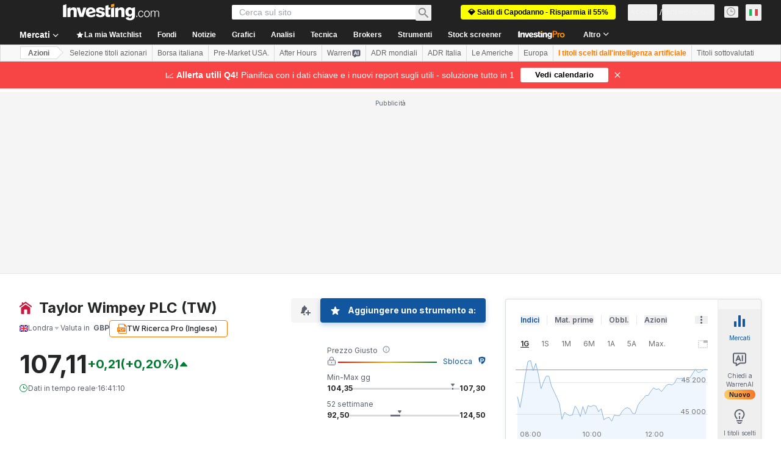

--- FILE ---
content_type: text/html; charset=utf-8
request_url: https://www.google.com/recaptcha/api2/aframe
body_size: 267
content:
<!DOCTYPE HTML><html><head><meta http-equiv="content-type" content="text/html; charset=UTF-8"></head><body><script nonce="D64CG1ur9kIIfdnLztYe1w">/** Anti-fraud and anti-abuse applications only. See google.com/recaptcha */ try{var clients={'sodar':'https://pagead2.googlesyndication.com/pagead/sodar?'};window.addEventListener("message",function(a){try{if(a.source===window.parent){var b=JSON.parse(a.data);var c=clients[b['id']];if(c){var d=document.createElement('img');d.src=c+b['params']+'&rc='+(localStorage.getItem("rc::a")?sessionStorage.getItem("rc::b"):"");window.document.body.appendChild(d);sessionStorage.setItem("rc::e",parseInt(sessionStorage.getItem("rc::e")||0)+1);localStorage.setItem("rc::h",'1768837323263');}}}catch(b){}});window.parent.postMessage("_grecaptcha_ready", "*");}catch(b){}</script></body></html>

--- FILE ---
content_type: text/html
request_url: https://google-bidout-d.openx.net/w/1.0/pd?plm=5
body_size: 160
content:
<html>
<head><title>Pixels</title></head>
<body>

<img src="https://cm.g.doubleclick.net/pixel?google_nid=openx&google_cm&google_sc"><img src="https://cm.g.doubleclick.net/pixel?google_nid=openx&google_hm=ODhlMGYxOGQtOTY2Ny0yZDRhLWZlOGUtMzZkZTEyZTM4YjVi"><img src="https://match.adsrvr.org/track/cmf/openx?oxid=a48f2247-5f10-73ee-eb6e-6c67d801453b&gdpr=0"><img src="https://ups.analytics.yahoo.com/ups/58934/cms"><img src="https://ad.turn.com/r/cs?pid=9&gdpr=0">

</body>
</html>


--- FILE ---
content_type: application/javascript
request_url: https://cdn.investing.com/x/5b8e7d7/_next/static/chunks/5422.d24ccad3c0e69363.js
body_size: 2002
content:
"use strict";(self.webpackChunk_N_E=self.webpackChunk_N_E||[]).push([[5422],{65422:(e,t,o)=>{o.r(t),o.d(t,{default:()=>h});var n=o(14232),r=function(e,t){return(r=Object.setPrototypeOf||({__proto__:[]})instanceof Array&&function(e,t){e.__proto__=t}||function(e,t){for(var o in t)t.hasOwnProperty(o)&&(e[o]=t[o])})(e,t)},s=function(){return(s=Object.assign||function(e){for(var t,o=1,n=arguments.length;o<n;o++)for(var r in t=arguments[o])Object.prototype.hasOwnProperty.call(t,r)&&(e[r]=t[r]);return e}).apply(this,arguments)},l={Pixel:"Pixel",Percent:"Percent"},i={unit:l.Percent,value:.8};function a(e){return"number"==typeof e?{unit:l.Percent,value:100*e}:"string"==typeof e?e.match(/^(\d*(\.\d+)?)px$/)?{unit:l.Pixel,value:parseFloat(e)}:e.match(/^(\d*(\.\d+)?)%$/)?{unit:l.Percent,value:parseFloat(e)}:(console.warn('scrollThreshold format is invalid. Valid formats: "120px", "50%"...'),i):(console.warn("scrollThreshold should be string or number"),i)}let h=function(e){function t(){this.constructor=o}function o(t){var o=e.call(this,t)||this;return o.lastScrollTop=0,o.actionTriggered=!1,o.startY=0,o.currentY=0,o.dragging=!1,o.maxPullDownDistance=0,o.getScrollableTarget=function(){return o.props.scrollableTarget instanceof HTMLElement?o.props.scrollableTarget:"string"==typeof o.props.scrollableTarget?document.getElementById(o.props.scrollableTarget):(null===o.props.scrollableTarget&&console.warn("You are trying to pass scrollableTarget but it is null. This might\n        happen because the element may not have been added to DOM yet.\n        See https://github.com/ankeetmaini/react-infinite-scroll-component/issues/59 for more info.\n      "),null)},o.onStart=function(e){!o.lastScrollTop&&(o.dragging=!0,e instanceof MouseEvent?o.startY=e.pageY:e instanceof TouchEvent&&(o.startY=e.touches[0].pageY),o.currentY=o.startY,o._infScroll&&(o._infScroll.style.willChange="transform",o._infScroll.style.transition="transform 0.2s cubic-bezier(0,0,0.31,1)"))},o.onMove=function(e){if(o.dragging)e instanceof MouseEvent?o.currentY=e.pageY:e instanceof TouchEvent&&(o.currentY=e.touches[0].pageY),o.currentY<o.startY||(o.currentY-o.startY>=Number(o.props.pullDownToRefreshThreshold)&&o.setState({pullToRefreshThresholdBreached:!0}),!(o.currentY-o.startY>1.5*o.maxPullDownDistance)&&o._infScroll&&(o._infScroll.style.overflow="visible",o._infScroll.style.transform="translate3d(0px, "+(o.currentY-o.startY)+"px, 0px)"))},o.onEnd=function(){o.startY=0,o.currentY=0,o.dragging=!1,o.state.pullToRefreshThresholdBreached&&(o.props.refreshFunction&&o.props.refreshFunction(),o.setState({pullToRefreshThresholdBreached:!1})),requestAnimationFrame(function(){o._infScroll&&(o._infScroll.style.overflow="auto",o._infScroll.style.transform="none",o._infScroll.style.willChange="unset")})},o.onScrollListener=function(e){"function"==typeof o.props.onScroll&&setTimeout(function(){return o.props.onScroll&&o.props.onScroll(e)},0);var t=o.props.height||o._scrollableNode?e.target:document.documentElement.scrollTop?document.documentElement:document.body;o.actionTriggered||((o.props.inverse?o.isElementAtTop(t,o.props.scrollThreshold):o.isElementAtBottom(t,o.props.scrollThreshold))&&o.props.hasMore&&(o.actionTriggered=!0,o.setState({showLoader:!0}),o.props.next&&o.props.next()),o.lastScrollTop=t.scrollTop)},o.state={showLoader:!1,pullToRefreshThresholdBreached:!1,prevDataLength:t.dataLength},o.throttledOnScrollListener=(function(e,t,o,n){var r,s=!1,l=0;function i(){r&&clearTimeout(r)}function a(){var a=this,h=Date.now()-l,c=arguments;function p(){l=Date.now(),o.apply(a,c)}s||(n&&!r&&p(),i(),void 0===n&&h>e?p():!0!==t&&(r=setTimeout(n?function(){r=void 0}:p,void 0===n?e-h:e)))}return"boolean"!=typeof t&&(n=o,o=t,t=void 0),a.cancel=function(){i(),s=!0},a})(150,o.onScrollListener).bind(o),o.onStart=o.onStart.bind(o),o.onMove=o.onMove.bind(o),o.onEnd=o.onEnd.bind(o),o}return r(o,e),o.prototype=null===e?Object.create(e):(t.prototype=e.prototype,new t),o.prototype.componentDidMount=function(){if(void 0===this.props.dataLength)throw Error('mandatory prop "dataLength" is missing. The prop is needed when loading more content. Check README.md for usage');if(this._scrollableNode=this.getScrollableTarget(),this.el=this.props.height?this._infScroll:this._scrollableNode||window,this.el&&this.el.addEventListener("scroll",this.throttledOnScrollListener),"number"==typeof this.props.initialScrollY&&this.el&&this.el instanceof HTMLElement&&this.el.scrollHeight>this.props.initialScrollY&&this.el.scrollTo(0,this.props.initialScrollY),this.props.pullDownToRefresh&&this.el&&(this.el.addEventListener("touchstart",this.onStart),this.el.addEventListener("touchmove",this.onMove),this.el.addEventListener("touchend",this.onEnd),this.el.addEventListener("mousedown",this.onStart),this.el.addEventListener("mousemove",this.onMove),this.el.addEventListener("mouseup",this.onEnd),this.maxPullDownDistance=this._pullDown&&this._pullDown.firstChild&&this._pullDown.firstChild.getBoundingClientRect().height||0,this.forceUpdate(),"function"!=typeof this.props.refreshFunction))throw Error('Mandatory prop "refreshFunction" missing.\n          Pull Down To Refresh functionality will not work\n          as expected. Check README.md for usage\'')},o.prototype.componentWillUnmount=function(){this.el&&(this.el.removeEventListener("scroll",this.throttledOnScrollListener),this.props.pullDownToRefresh&&(this.el.removeEventListener("touchstart",this.onStart),this.el.removeEventListener("touchmove",this.onMove),this.el.removeEventListener("touchend",this.onEnd),this.el.removeEventListener("mousedown",this.onStart),this.el.removeEventListener("mousemove",this.onMove),this.el.removeEventListener("mouseup",this.onEnd)))},o.prototype.componentDidUpdate=function(e){this.props.dataLength!==e.dataLength&&(this.actionTriggered=!1,this.setState({showLoader:!1}))},o.getDerivedStateFromProps=function(e,t){return e.dataLength!==t.prevDataLength?s(s({},t),{prevDataLength:e.dataLength}):null},o.prototype.isElementAtTop=function(e,t){void 0===t&&(t=.8);var o=e===document.body||e===document.documentElement?window.screen.availHeight:e.clientHeight,n=a(t);return n.unit===l.Pixel?e.scrollTop<=n.value+o-e.scrollHeight+1:e.scrollTop<=n.value/100+o-e.scrollHeight+1},o.prototype.isElementAtBottom=function(e,t){void 0===t&&(t=.8);var o=e===document.body||e===document.documentElement?window.screen.availHeight:e.clientHeight,n=a(t);return n.unit===l.Pixel?e.scrollTop+o>=e.scrollHeight-n.value:e.scrollTop+o>=n.value/100*e.scrollHeight},o.prototype.render=function(){var e=this,t=s({height:this.props.height||"auto",overflow:"auto",WebkitOverflowScrolling:"touch"},this.props.style),o=this.props.hasChildren||!!(this.props.children&&this.props.children instanceof Array&&this.props.children.length),r=this.props.pullDownToRefresh&&this.props.height?{overflow:"auto"}:{};return n.createElement("div",{style:r,className:"infinite-scroll-component__outerdiv"},n.createElement("div",{className:"infinite-scroll-component "+(this.props.className||""),ref:function(t){return e._infScroll=t},style:t},this.props.pullDownToRefresh&&n.createElement("div",{style:{position:"relative"},ref:function(t){return e._pullDown=t}},n.createElement("div",{style:{position:"absolute",left:0,right:0,top:-1*this.maxPullDownDistance}},this.state.pullToRefreshThresholdBreached?this.props.releaseToRefreshContent:this.props.pullDownToRefreshContent)),this.props.children,!this.state.showLoader&&!o&&this.props.hasMore&&this.props.loader,this.state.showLoader&&this.props.hasMore&&this.props.loader,!this.props.hasMore&&this.props.endMessage))},o}(n.Component)}}]);

--- FILE ---
content_type: application/javascript
request_url: https://cdn.investing.com/x/5b8e7d7/_next/static/chunks/9611-8d30da2e95c10164.js
body_size: 44091
content:
"use strict";(self.webpackChunk_N_E=self.webpackChunk_N_E||[]).push([[9611],{8633:(e,t,r)=>{r.d(t,{A:()=>a});var l,n=r(14232);function s(){return(s=Object.assign?Object.assign.bind():function(e){for(var t=1;t<arguments.length;t++){var r=arguments[t];for(var l in r)({}).hasOwnProperty.call(r,l)&&(e[l]=r[l])}return e}).apply(null,arguments)}let a=function(e){return n.createElement("svg",s({xmlns:"http://www.w3.org/2000/svg",viewBox:"0 0 10 11"},e),l||(l=n.createElement("path",{fill:"currentColor",fillRule:"evenodd",d:"M4.944 0c-.445 0-1.189.167-1.89.351a41 41 0 00-1.859.545.98.98 0 00-.674.792c-.385 2.808.507 4.888 1.59 6.265q.252.322.537.616V2.29h2.35q.504 0 .968.098.474.098.83.333a1.6 1.6 0 01.563.617q.217.381.217.959 0 .656-.227 1.057a1.65 1.65 0 01-.612.626 2.6 2.6 0 01-.899.294 7 7 0 01-1.057.078h-.888v3.245q.25.16.517.286c.182.083.375.15.535.15s.353-.067.534-.15q.355-.168.677-.392a7.5 7.5 0 001.623-1.538c1.082-1.377 1.975-3.457 1.59-6.265a.97.97 0 00-.674-.792A41 41 0 006.833.351C6.133.167 5.388 0 4.943 0zm.251 5.275q-.285.02-.553.02h-.75V3.347h.888q.247 0 .514.03t.484.137a.86.86 0 01.355.293q.14.186.139.51 0 .351-.158.547a.9.9 0 01-.395.294 1.7 1.7 0 01-.524.117",clipRule:"evenodd"})))}},9155:(e,t,r)=>{r.d(t,{A:()=>a});var l,n=r(14232);function s(){return(s=Object.assign?Object.assign.bind():function(e){for(var t=1;t<arguments.length;t++){var r=arguments[t];for(var l in r)({}).hasOwnProperty.call(r,l)&&(e[l]=r[l])}return e}).apply(null,arguments)}let a=function(e){return n.createElement("svg",s({xmlns:"http://www.w3.org/2000/svg",fill:"none",viewBox:"0 0 14 11"},e),l||(l=n.createElement("path",{stroke:"currentColor",strokeWidth:2,d:"M13 1L5 9 1 5"})))}},19269:(e,t,r)=>{r.d(t,{X:()=>i});var l=r(14232),n=r(1286),s=r(81128),a=r(56829);let i=function(e,t){let r=arguments.length>2&&void 0!==arguments[2]?arguments[2]:[],{dataStore:{editionStore:{edition:i}}}=(0,a.P)(),[o,c]=(0,l.useState)(!1),[d,p]=(0,l.useState)(!1),u=(0,s.d8)(i.edition);return(0,l.useEffect)(()=>{let r=e.current;if(!r)return;let l=(0,n.nF)(()=>{if(!r)return;let{width:e}=r.getBoundingClientRect(),l=r.scrollLeft;u&&(l=-l);let n=r.scrollWidth-e-l;c(l>t),p(n>t)},33);return l(),r.addEventListener("scroll",l),r.addEventListener("resize",l),()=>{r.removeEventListener("scroll",l),r.removeEventListener("resize",l)}},[e,u,t,...r]),{canScrollLeft:o,canScrollRight:d}}},39047:(e,t,r)=>{r.d(t,{A:()=>c});var l,n,s,a,i=r(14232);function o(){return(o=Object.assign?Object.assign.bind():function(e){for(var t=1;t<arguments.length;t++){var r=arguments[t];for(var l in r)({}).hasOwnProperty.call(r,l)&&(e[l]=r[l])}return e}).apply(null,arguments)}let c=function(e){return i.createElement("svg",o({xmlns:"http://www.w3.org/2000/svg",fill:"none",viewBox:"0 0 16 16"},e),l||(l=i.createElement("path",{stroke:"currentColor",d:"M5.5 2A1.5 1.5 0 017 .5h2A1.5 1.5 0 0110.5 2v1.5h-5z"})),n||(n=i.createElement("path",{stroke:"currentColor",strokeLinecap:"round",d:"M1 3.5h14"})),s||(s=i.createElement("path",{stroke:"currentColor",d:"M2.5 3.5h11V13a1.5 1.5 0 01-1.5 1.5H4A1.5 1.5 0 012.5 13z"})),a||(a=i.createElement("path",{stroke:"currentColor",strokeLinecap:"round",d:"M6.5 7v4m3-4v4"})))}},40432:(e,t,r)=>{r.d(t,{A:()=>a});var l,n=r(14232);function s(){return(s=Object.assign?Object.assign.bind():function(e){for(var t=1;t<arguments.length;t++){var r=arguments[t];for(var l in r)({}).hasOwnProperty.call(r,l)&&(e[l]=r[l])}return e}).apply(null,arguments)}let a=function(e){return n.createElement("svg",s({xmlns:"http://www.w3.org/2000/svg",fill:"none",viewBox:"0 0 25 24"},e),l||(l=n.createElement("path",{stroke:"currentColor",strokeWidth:2,d:"M19.5 8l-7 7-7-7"})))}},43731:(e,t,r)=>{r.d(t,{p:()=>l});var l=function(e){return e.screensThatContainSearchQuery="_inv_screener_search_query_dropdown",e.allIndustries="mobile_app_all_industries",e.almostThere="_invpro_screener_save_title_almost_there",e.youCanAddUpTo="_invpro_screener_save_text_up_to_25_filters",e.adjustFilters="_invpro_screener_save_cta_adjust_filters",e.remove="_invpro_checkoutSummaryRemoveDiscountActionLabel",e.upgradeToDownload="_invpro_screener_custom_filter_upgrade",e.tableResults="_invpro_screenerEmptyQueryTitle",e.toSeeResultsAddMetric="_invpro_screenerEmptyQueryMessage",e.tryPopularScreeners="_invpro_screenerEmptyQueryTryPopularControlLabel",e.addFilters="_invpro_screenerEmptyQueryAddFiltersControlLabel",e.selectMarket="mobile_app_select_market",e.selectExchange="mobile_app_select_exchange",e.exchange="mobile_app_exchange",e.selectSector="mobile_app_select_sector",e.sector="mobile_app_sector",e.selectIndustry="mobile_app_select_industry",e.industry="mobile_app_industry",e.selectEquityType="mobile_app_select_equity_type",e.equityType="mobile_app_equity_type",e.screenerCreated="_invpro_screenerTopBarSavedNewMessage",e.screenerUpdated="_invpro_saved_update",e.saveACopy="_invpro_screener_modal_window_save_a_copy",e.addAlert="_qtv2_add_alert",e.saveMyChanges="_invpro_screenerDiscardChangesConfirmationDialogCancelControlLabel",e.applyChanges="_invpro_screenerFilterApplyChangesControlLabel",e.addToWatchlist="_invpro_screenerBulkActionsAddToWatchlistControlLabel",e.any="_invpro_screenerFilterAnyOptionLabel",e.anyEquityType="_invpro_screenerPrefilterAnyEquityTypeLabel",e.anyExchange="_invpro_screenerPrefilterAnyExchangeLabel",e.anyIndustry="_invpro_screenerPrefilterAnyIndustryLabel",e.anySector="_invpro_screenerPrefilterAnySectorLabel",e.areYouSure="_invpro_screenerFiltersPanelResetFiltersConfirmationDialogTitle",e.areYouSurePrompt="mobile_app_screener_are_you_sure",e.thisOperationCannotBeUndone="_invpro_screenerFiltersResetPromptMessage",e.delete="_invpro_screenerFiltersResetPromptConfirmLabel",e.applied="_invpro_screenerPopularItemAppliedControlLabel",e.customTableView="_invpro_screenerMetricsBrowserDialogTitle",e.customTableViewUpgrade="_invpro_screenerViewsCustomViewUpgradeNoticeTitle",e.selectedMetrics="_invpro_screenerMetricsBrowserSelectedMetricsTitle",e.saveView="_invpro_screenerSaveControlLabel",e.appliedFilters="_invpro_screenerFiltersPanelAppliedFiltersLabel",e.appliedFiltersFromScreeners="_invpro_screenerFiltersPanelAppliedFromScreenersLabel",e.allFilters="_invpro_screenerMobileSubmenuAllFiltersTitle",e.appliedScreener="_invpro_screenerFiltersPanelAppliedFiltersFromScreenerLabel",e.apply="_invpro_screenerPopularItemApplyControlLabel",e.confirmResetAll="_invpro_screenerFiltersPanelResetFiltersConfirmationDialogConfirmControlLabel",e.cancelMobile="_invpro_screenerFiltersPanelResetFiltersConfirmationDialogCancelControlLabel",e.resetWillRemoveAllYourChanges="_invpro_screenerFiltersPanelResetFiltersConfirmationDialogDescription",e.applyScreener="_invpro_screenerConfirmationToApplyByDiscardingChanges",e.between="_invpro_screenerCustomFilterOperatorBetweenLabel",e.betweenValues="_invpro_screenerCustomFilterBetweenValues",e.billions="_invpro_screenerCustomFilterMultiplierBillionsLabel",e.canAddOneLineOnly="_invpro_screenerBulkActionsAlertSettingNoSelectionTooltipMessage",e.cancel="_invpro_screenerFiltersResetPromptCancelLabel",e.clearAll="_invpro_screenerBulkActionsClearSelectionControl",e.company="_invpro_screenerResultsTableCompanyColumnHeadingLabel",e.currencyIn="_invpro_screenerRefinementFilterDisplayCurrencyLabel",e.customOption="_invpro_screenerFilterCustomOptionLabel",e.customValue="_invpro_screenerCustomFilterValue",e.customView="_invpro_screenerViewsCustomViewLabel",e.download="_invpro_screenerExportControlDownloadLabel",e.downside="_invpro_fairValueCellDownsideLabel",e.equalTo="_invpro_screenerCustomFilterOperatorEqualToLabel",e.filters="_invpro_screenerFiltersPanelTitle",e.greaterThan="_invpro_screenerCustomFilterOperatorGreaterThanLabel",e.greaterThanOrEqualTo="_invpro_screenerCustomFilterOperatorGreaterThanOrEqualToLabel",e.hidePopularScreeners="_invpro_screenerPopularGroupCollapseControlLabel",e.howManyStocksFound="_invpro_screenerFiltersPanelResultCountLabel",e.industryName="_metric_investing_industry_name",e.lessThan="_invpro_screenerCustomFilterOperatorLessThanLabel",e.lessThanOrEqualTo="_invpro_screenerCustomFilterOperatorLessThanOrEqualToLabel",e.millions="_invpro_screenerCustomFilterMultiplierMillionsLabel",e.modificationsWillRequireReset="_invpro_screenerDiscardChangesConfirmationDialogMessage",e.myScreeners="_invpro_screenerTopBarSavedScreenersControlLabel",e.next="_invpro_screenerResultsTableNextPaginationControlLabel",e.myScreenersMobile="_invpro_screenerMobileSubmenuMyScreenersTitle",e.nItemsSelected="_invpro_screenerBulkActionsSelectionCount",e.noFiltersApplied="_invpro_screenerAppliedNoFiltersMessage",e.notEqualTo="_invpro_screenerCustomFilterOperatorNotEqualToLabel",e.nResults="_invpro_screenerResultCountIndicatorLabel",e.ones="_invpro_screenerCustomFilterMultiplierOnesLabel",e.popularScreeners="_invpro_popularScreeningsPanelTitle",e.popularScreenersMobile="_invpro_screenerMobileSubmenuPopularScreenersTitle",e.previous="_invpro_screenerResultsTablePreviousPaginationControlLabel",e.primaryListing="_invpro_screenerRefinementFilterPrimaryTradingItemControlLabel",e.primaryListingDesc="_invpro_screenerRefinementFilterPrimaryListingTooltip",e.resetAll="_invpro_screenerFiltersPanelResetFiltersControlLabel",e.rows="_invpro_screenerResultsTablePaginationItemsCount",e.save="_invpro_screenerTopBarSaveScreenerSaveButtonLabel",e.saveScreener="_invpro_screenerTopBarSaveScreenerTitle",e.myScreener="_invpro_screenerTopBarSaveScreenerNameFieldPlaceholder",e.companyName="_invpro_screenerResultsTableNameColumnHeadingLabel",e.noResults="_invpro_screenerResultsTableNoResultsTitle",e.looksLikeNoResults="_invpro_screenerResultsTableNoResultsText",e.name="_invpro_screenerTopBarSaveScreenerNameFieldLabel",e.screeners="_invpro_screenerPopularPanelTitle",e.screenerSettings="_invpro_screenerMobileSubmenuSettingsTitle",e.reset="_invpro_screenerResetControlLabel",e.resetFilters="_invpro_screenerResetFiltersControlLabel",e.sectorName="_metric_investing_sector_name",e.settingUpScreenerView="_invpro_screenerDiscardChangesConfirmationDialogTitle",e.showLess="_invpro_screenerFiltersPanelShowLessFiltersControlLabel",e.showNMoreFilters="_invpro_screenerFiltersPanelShowManyMoreFiltersControlLabel",e.showOneMoreFilter="_invpro_screenerFiltersPanelShowOneMoreFilterControlLabel",e.showPopularScreeners="_invpro_screenerPopularGroupExpandControlLabel",e.stockScreener="_invpro_screenerTopBarTitle",e.thousands="_invpro_screenerCustomFilterMultiplierThousandsLabel",e.typeToSearch="_invpro_screenerMetricsBrowserSearchPlaceholder",e.upgradeToProTooltip="_invpro_screenerViewCustomProLockedTooltipDescription",e.upgradeToPro="_invpro_screenerResultsTableUpgradeToProControlLabel",e.upgradeToProFilter="_invpro_screenerCustomFilterUpgradeToUseText",e.upgradeToUnleash="_invpro_screenerViewsCustomViewUpgradeNoticeDescription",e.upgradeToProCta="_invpro_screenerViewsCustomViewUpgradeNoticeCtaText",e.upside="_invpro_fairValueCellUpsideLabel",e.valueOperatorAndSymbol="_invpro_screenerCustomFilterValueOperatorAndSymbol",e.viewAll="_invpro_screenerPopularViewAllControlLabel",e.youMustBeLoggedIn="_invpro_screenerBulkActionsLoginNotice",e.downloadAs="_invpro_screenerExportOptionsListTitle",e.csv="_invpro_screenerExportOptionCsv",e.googleSheets="_invpro_screenerExportOptionGsheets",e.excel="_invpro_screenerExportOptionXlsx",e.generatingExport="_invpro_screenerExportLoadingMessage",e.untitledScreener="_invpro_untitled_screener",e.untitled="_invpro_defaultExportTitle",e.myScreenersList="_invpro_screenerTopBarSavedScreenersListTitle",e.savingChanges="_invpro_screenerSavingChangesPleaseWaitMessage",e.youDontHaveSavedScreeners="_invpro_screenerTopBarSavedScreenersListEmptyMessage",e.toSaveAddMetric="_invpro_screenerTopBarSaveScreenerPleaseAddMetricsMessage",e.saveAs="_invpro_screenerTopBarSaveAsControlLabel",e.saveAsDefault="_invpro_screenerTopBarSaveControlLabel",e.faq="_invpro_pricingFaqTitle",e.faqQuestion1="_invpro_screener_faq_q1",e.faqQuestion2="_invpro_screener_faq_q2",e.faqQuestion3="_invpro_screener_faq_q3",e.faqQuestion4="_invpro_screener_faq_q4",e.faqQuestion5="_invpro_screener_faq_q5",e.faqQuestion6="_invpro_screener_faq_q6",e.faqQuestion7="_invpro_screener_faq_q7",e.faqQuestion8="_invpro_screener_faq_q8",e.faqQuestion9="_invpro_screener_faq_q9",e.faqQuestion10="_invpro_screener_faq_q10",e.faqQuestion11="_invpro_screener_faq_q11",e.faqQuestion12="_invpro_screener_faq_q12",e.faqQuestion13="_invpro_screener_faq_q13",e.faqQuestion14="_invpro_screener_faq_q14",e.faqQuestion15="_invpro_screener_faq_q15",e.faqQuestion16="_invpro_screener_faq_q16",e.faqQuestion17="_invpro_screener_faq_q17",e.faqQuestion18="_invpro_screener_faq_q18",e.faqQuestion19="_invpro_screener_faq_q19",e.faqAnswer1="_invpro_screener_faq_a1",e.faqAnswer2="_invpro_screener_faq_a2",e.faqAnswer3="_invpro_screener_faq_a3",e.faqAnswer4="_invpro_screener_faq_a4",e.faqAnswer5="_invpro_screener_faq_a5",e.faqAnswer6="_invpro_screener_faq_a6",e.faqAnswer7="_invpro_screener_faq_a7",e.faqAnswer8="_invpro_screener_faq_a8",e.faqAnswer9="_invpro_screener_faq_a9",e.faqAnswer10="_invpro_screener_faq_a10",e.faqAnswer11="_invpro_screener_faq_a11",e.faqAnswer12="_invpro_screener_faq_a12",e.faqAnswer13="_invpro_screener_faq_a13",e.faqAnswer14="_invpro_screener_faq_a14",e.faqAnswer15="_invpro_screener_faq_a15",e.faqAnswer16="_invpro_screener_faq_a16",e.faqAnswer17="_invpro_screener_faq_a17",e.faqAnswer18="_invpro_screener_faq_a18",e.faqAnswer19="_invpro_screener_faq_a19",e.exploreScreens="_market_stock_screener_cta_explore_screens",e.searchForMetrics="_market_stock_screener_title_search_metrics",e.recent="_market_stock_screener_title_recent",e.prebuiltScreeners="_market_stock_screener_title_prebuilt_screeners",e.noMatches="_market_stock_screener_search_no_results",e.moreFilters="_market_stock_screener_cta_more_filters",e.lessFilters="_market_stock_screener_cta_less_filters",e}({})},46389:(e,t,r)=>{r.d(t,{A:()=>o});var l,n,s,a=r(14232);function i(){return(i=Object.assign?Object.assign.bind():function(e){for(var t=1;t<arguments.length;t++){var r=arguments[t];for(var l in r)({}).hasOwnProperty.call(r,l)&&(e[l]=r[l])}return e}).apply(null,arguments)}let o=function(e){return a.createElement("svg",i({xmlns:"http://www.w3.org/2000/svg",fill:"currentColor",viewBox:"0 0 16 16"},e),l||(l=a.createElement("path",{d:"M11 13v3h2v-3h3v-2h-3V8h-2v3H8v2z"})),n||(n=a.createElement("path",{fillRule:"evenodd",d:"M6.242 2a4 4 0 013.992 3.75l.032.504A6 6 0 006.083 13H1.061a1.06 1.06 0 01-.75-1.81L1.5 10l.266-4.25A4 4 0 015.758 2zm.1 12H4a2 2 0 003.2 1.6 6 6 0 01-.86-1.6z",clipRule:"evenodd"})),s||(s=a.createElement("path",{d:"M4.836.986a1.18 1.18 0 012.328 0L7.5 3h-3z"})))}},47525:(e,t,r)=>{r.d(t,{n:()=>d});var l=r(37876),n=r(5811),s=r(56829),a=r(48230),i=r.n(a),o=r(40432);let c=e=>{let{title:t,links:r,noPrefetch:n}=e;if(0===r.length)return null;let s=n?"a":i();return(0,l.jsxs)("div",{children:[(0,l.jsx)("h2",{className:"py-2 text-sm/6 font-semibold md:mb-4 md:py-3 md:text-xl/8 md:font-bold",children:t}),(0,l.jsx)("div",{className:"mb-6 grid gap-y-[9px] whitespace-nowrap *:flex *:items-center *:text-xs/4 *:text-[#006BF6] hover:*:text-[#006BF6] hover:*:underline md:grid-cols-4 md:gap-x-8 md:gap-y-5 md:*:text-sm/5",children:r.map(e=>(0,l.jsxs)(s,{href:e.link,children:[(0,l.jsx)("span",{className:"shrink-1 overflow-x-hidden text-ellipsis",children:e.title}),"\xa0(",e.count,")",(0,l.jsx)(o.A,{className:"ml-2 size-4 flex-none -rotate-90 rtl:rotate-90"})]},e.title))})]})},d=(0,n.PA)(e=>{let{noPrefetch:t}=e,{dataStore:{stockScreenerStore:{sectorIndustryLinks:r}}}=(0,s.P)();return 0===r.length?null:(0,l.jsx)("div",{className:"mb-6 flex flex-col gap-6 px-4 md:px-0 md:pb-6",children:r.map(e=>(0,l.jsx)(c,{title:e.title,links:e.links,noPrefetch:t},e.title))})})},48441:(e,t,r)=>{r.d(t,{A:()=>a});var l,n=r(14232);function s(){return(s=Object.assign?Object.assign.bind():function(e){for(var t=1;t<arguments.length;t++){var r=arguments[t];for(var l in r)({}).hasOwnProperty.call(r,l)&&(e[l]=r[l])}return e}).apply(null,arguments)}let a=function(e){return n.createElement("svg",s({xmlns:"http://www.w3.org/2000/svg",viewBox:"0 0 13 12"},e),l||(l=n.createElement("path",{fill:"currentColor",d:"M9.626 4a.5.5 0 01.39.812l-2.959 3.7a.5.5 0 01-.78 0l-2.96-3.7A.5.5 0 013.707 4z"})))}},62002:(e,t,r)=>{r.d(t,{m:()=>n});var l=r(37876);r(14232);let n=e=>{let{children:t}=e;return(0,l.jsx)(l.Fragment,{children:t})}},62647:(e,t,r)=>{r.d(t,{A:()=>a});var l,n=r(14232);function s(){return(s=Object.assign?Object.assign.bind():function(e){for(var t=1;t<arguments.length;t++){var r=arguments[t];for(var l in r)({}).hasOwnProperty.call(r,l)&&(e[l]=r[l])}return e}).apply(null,arguments)}let a=function(e){return n.createElement("svg",s({xmlns:"http://www.w3.org/2000/svg",fill:"none",viewBox:"0 0 25 24"},e),l||(l=n.createElement("path",{stroke:"currentColor",strokeWidth:2,d:"M5.5 16l7-7 7 7"})))}},69683:(e,t,r)=>{r.d(t,{S:()=>b});var l,n,s,a,i,o,c=r(37876),d=r(15039),p=r.n(d),u=r(14232);function m(){return(m=Object.assign?Object.assign.bind():function(e){for(var t=1;t<arguments.length;t++){var r=arguments[t];for(var l in r)({}).hasOwnProperty.call(r,l)&&(e[l]=r[l])}return e}).apply(null,arguments)}let x=function(e){return u.createElement("svg",m({xmlns:"http://www.w3.org/2000/svg",width:16,height:16,fill:"none",viewBox:"0 0 16 16"},e),l||(l=u.createElement("rect",{width:16,height:16,fill:"#1256A0",rx:2})),n||(n=u.createElement("path",{stroke:"#fff",strokeWidth:1.8,d:"M12 5.5l-5 5-3-3"})))};function h(){return(h=Object.assign?Object.assign.bind():function(e){for(var t=1;t<arguments.length;t++){var r=arguments[t];for(var l in r)({}).hasOwnProperty.call(r,l)&&(e[l]=r[l])}return e}).apply(null,arguments)}let v=function(e){return u.createElement("svg",h({xmlns:"http://www.w3.org/2000/svg",width:16,height:16,fill:"none",viewBox:"0 0 16 16"},e),s||(s=u.createElement("rect",{width:16,height:16,fill:"#1256A0",rx:2})),a||(a=u.createElement("path",{stroke:"#fff",strokeWidth:1.8,d:"M13 8H3"})))};function f(){return(f=Object.assign?Object.assign.bind():function(e){for(var t=1;t<arguments.length;t++){var r=arguments[t];for(var l in r)({}).hasOwnProperty.call(r,l)&&(e[l]=r[l])}return e}).apply(null,arguments)}let g=function(e){return u.createElement("svg",f({xmlns:"http://www.w3.org/2000/svg",width:16,height:16,fill:"none",viewBox:"0 0 16 16"},e),i||(i=u.createElement("rect",{width:16,height:16,fill:"#5B616E",fillOpacity:.5,rx:2})),o||(o=u.createElement("path",{stroke:"#fff",strokeWidth:1.8,d:"M12 5.5l-5 5-3-3"})))},b=e=>{let{disabled:t,checked:r,onClick:l,className:n}=e;return(0,c.jsx)("div",{className:p()(t?"cursor-not-allowed":"cursor-pointer",n),onClick:t?void 0:l,children:t?(0,c.jsx)(g,{}):"indeterminate"===r?(0,c.jsx)(v,{}):r?(0,c.jsx)(x,{}):(0,c.jsx)("div",{className:"size-4 rounded-sm border border-[rgba(91,97,110,0.5)] bg-white shadow-[inset_0_4px_4px_rgba(0,0,0,.05)]"})})}},75244:(e,t,r)=>{r.d(t,{A:()=>i});var l,n,s=r(14232);function a(){return(a=Object.assign?Object.assign.bind():function(e){for(var t=1;t<arguments.length;t++){var r=arguments[t];for(var l in r)({}).hasOwnProperty.call(r,l)&&(e[l]=r[l])}return e}).apply(null,arguments)}let i=function(e){return s.createElement("svg",a({xmlns:"http://www.w3.org/2000/svg",fill:"none",viewBox:"0 0 16 16"},e),l||(l=s.createElement("path",{stroke:"currentColor",strokeLinecap:"round",strokeLinejoin:"round",strokeWidth:.997,d:"M3.288 10.315L.945 7.972 3.288 5.63m9.37 0L15 7.972l-2.342 2.343M5.63 3.288L7.972.945l2.343 2.343m0 9.37L7.973 15 5.63 12.658"})),n||(n=s.createElement("path",{stroke:"currentColor",d:"M8 1v14m7-7H1"})))}},79611:(e,t,r)=>{r.d(t,{r:()=>lx});var l,n,s,a,i,o,c,d,p,u,m,x,h,v,f,g,b,_,y,j,w,N,C,S,k,E,A,F,T,O,P,M,q,D,B,L,R,I,V,z,H,G,U,W,Q,Y,J,X,K,$=r(37876),Z=r(14232),ee=r(59505),et=r(89099),er=r(5811),el=r(15039),en=r.n(el),es=r(9245),ea=r(13968),ei=r(62002),eo=r(16542),ec=r(56829),ed=r(71853),ep=r(7267),eu=r(30134);function em(){return(em=Object.assign?Object.assign.bind():function(e){for(var t=1;t<arguments.length;t++){var r=arguments[t];for(var l in r)({}).hasOwnProperty.call(r,l)&&(e[l]=r[l])}return e}).apply(null,arguments)}let ex=function(e){return Z.createElement("svg",em({xmlns:"http://www.w3.org/2000/svg",width:88,height:88,fill:"none"},e),l||(l=Z.createElement("g",{strokeWidth:11,clipPath:"url(#spinner-large_svg__a)"},Z.createElement("path",{stroke:"url(#spinner-large_svg__b)",d:"M82.5 44c0 21.263-17.237 38.5-38.5 38.5"}),Z.createElement("path",{stroke:"url(#spinner-large_svg__c)",d:"M44 5.5c21.263 0 38.5 17.237 38.5 38.5"}),Z.createElement("path",{stroke:"url(#spinner-large_svg__d)",d:"M5.5 44C5.5 22.737 22.737 5.5 44 5.5"}),Z.createElement("path",{stroke:"url(#spinner-large_svg__e)",d:"M5.5 44c0 21.263 17.237 38.5 38.5 38.5"}))),n||(n=Z.createElement("defs",null,Z.createElement("linearGradient",{id:"spinner-large_svg__b",x1:44,x2:77.688,y1:77.688,y2:44,gradientUnits:"userSpaceOnUse"},Z.createElement("stop",{stopColor:"currentColor"}),Z.createElement("stop",{offset:1,stopColor:"currentColor",stopOpacity:.75})),Z.createElement("linearGradient",{id:"spinner-large_svg__c",x1:44,x2:77.688,y1:10.313,y2:44,gradientUnits:"userSpaceOnUse"},Z.createElement("stop",{stopColor:"currentColor",stopOpacity:.5}),Z.createElement("stop",{offset:1,stopColor:"currentColor",stopOpacity:.75})),Z.createElement("linearGradient",{id:"spinner-large_svg__d",x1:44,x2:10.313,y1:10.313,y2:44,gradientUnits:"userSpaceOnUse"},Z.createElement("stop",{stopColor:"currentColor",stopOpacity:.5}),Z.createElement("stop",{offset:1,stopColor:"currentColor",stopOpacity:.25})),Z.createElement("linearGradient",{id:"spinner-large_svg__e",x1:10.313,x2:44,y1:44,y2:77.688,gradientUnits:"userSpaceOnUse"},Z.createElement("stop",{stopColor:"currentColor",stopOpacity:.25}),Z.createElement("stop",{offset:1,stopColor:"currentColor",stopOpacity:0})),Z.createElement("clipPath",{id:"spinner-large_svg__a"},Z.createElement("path",{fill:"#fff",d:"M88 0H0v88h88z"})))))};function eh(){return(eh=Object.assign?Object.assign.bind():function(e){for(var t=1;t<arguments.length;t++){var r=arguments[t];for(var l in r)({}).hasOwnProperty.call(r,l)&&(e[l]=r[l])}return e}).apply(null,arguments)}let ev=function(e){return Z.createElement("svg",eh({xmlns:"http://www.w3.org/2000/svg",fill:"none",viewBox:"0 0 20 20"},e),s||(s=Z.createElement("path",{stroke:"currentColor",strokeLinejoin:"round",strokeWidth:2,d:"M5.58 17.75L1.152 10 5.58 2.25h8.84L18.848 10l-4.428 7.75z"})),a||(a=Z.createElement("circle",{cx:10,cy:10,r:1.875,fill:"currentColor"})))};var ef=r(48441),eg=r(27494),eb=r(43731),e_=r(67684),ey=r(62701),ej=r(40432),ew=r(73291),eN=r.n(ew),eC=r(74442),eS=r(39047),ek=r(8633),eE=r(93132);let eA=(0,Z.createContext)({}),eF=()=>(0,Z.useContext)(eA),eT=(e,t,r,l)=>{var n,s;let{t:a}=(0,eo.A)(),{version:i}=eF(),{metric:{id:o,name:c,type:d,format:p},customizable:u,presets:m,values:x,currency:h,range:{min:v=0,max:f=1/0,scale:g=1}={}}=e,[b,_]=(0,Z.useState)(),y=b||t;(0,Z.useEffect)(()=>{F()},[i]);let j=(0,Z.useMemo)(()=>[{key:"eq",symbol:"=",name:a(eb.p.equalTo)},{key:"neq",symbol:"≠",name:a(eb.p.notEqualTo)},{key:"gt",symbol:">",name:a(eb.p.greaterThan)},{key:"gte",symbol:"≥",name:a(eb.p.greaterThanOrEqualTo)},{key:"lt",symbol:"<",name:a(eb.p.lessThan)},{key:"lte",symbol:"≤",name:a(eb.p.lessThanOrEqualTo)},{key:"between",symbol:"≬",name:a(eb.p.between)}],[a]),w=(0,Z.useMemo)(()=>[{key:1,name:a(eb.p.ones),symbol:""},{key:1e3,name:a(eb.p.thousands),symbol:"K"},{key:1e6,name:a(eb.p.millions),symbol:"M"},{key:1e9,name:a(eb.p.billions),symbol:"B"}],[a]),N=null==m?void 0:m.find(e=>{let{hash:t}=e;return t===(null==y?void 0:y.preset)}),C=null==x||null==(n=x.find)?void 0:n.call(x,e=>{var t;let{id:r}=e;return r===(null==y||null==(t=y.in)?void 0:t[0])}),S=(0,Z.useMemo)(()=>{var e,t;if("numeric"!==d)return;let r=(null==y?void 0:y.gt)&&(null==y?void 0:y.lt)&&"between"||(null==y?void 0:y.equals)&&(null==y?void 0:y.inverse)&&"neq"||(null==y?void 0:y.equals)&&"eq"||(null==y||null==(e=y.gt)?void 0:e.inclusive)&&"gte"||(null==y||null==(t=y.lt)?void 0:t.inclusive)&&"lte"||(null==y?void 0:y.gt)&&"gt"||(null==y?void 0:y.lt)&&"lt"||"gt";return j.find(e=>{let{key:t}=e;return t===r})},[y,j,d]),k=(0,Z.useMemo)(()=>{var e,t,r;if("numeric"!==d||"kmb"!==p||!S)return;let l=(null==y||null==(e=y.lt)?void 0:e.scale)||(null==y||null==(t=y.gt)?void 0:t.scale)||(null==y||null==(r=y.equals)?void 0:r.scale)||g;return w.find(e=>{let{key:t}=e;return t===l})||w[0]},[g,y,w,S,d,p]),E=(0,Z.useMemo)(()=>{var e,t,r,l,n,s,a,i,o,c,p,u,m,x,h,g;return"numeric"===d&&(null==S?void 0:S.key)==="between"?[null!=(o=null==y||null==(e=y.gt)?void 0:e.value)?o:v,null!=(c=null==y||null==(t=y.lt)?void 0:t.value)?c:f]:"numeric"===d&&["gt","gte"].includes(S.key)?null!=(p=null==y||null==(r=y.gt)?void 0:r.value)?p:0:"numeric"===d&&["lt","lte"].includes(S.key)?null!=(u=null==y||null==(l=y.lt)?void 0:l.value)?u:0:"numeric"===d&&["neq","eq"].includes(S.key)?null!=(m=null==y||null==(n=y.equals)?void 0:n.value)?m:0:"numeric"===d?null!=(x=null==y||null==(s=y[null==S?void 0:S.key])?void 0:s.value)?x:"":"enum"===d?null!=(h=null==y||null==(i=y.in)||null==(a=i.join)?void 0:a.call(i,", "))?h:"":"date"===d?null!=(g=null==y?void 0:y.date)?g:"":null==y?void 0:y.value},[y,f,v,null==S?void 0:S.key,d]),A=y&&u&&!N&&("numeric"===d&&S||"numeric"!==d)&&("enum"===d&&!C||"enum"!==d)&&void 0!==E,F=()=>{_(void 0)},T=function(){let{operator:e=(null==S?void 0:S.key)||"gt",valueOrValues:t=E||"",multiplier:r=(null==k?void 0:k.key)||g}=arguments.length>0&&void 0!==arguments[0]?arguments[0]:{};return(p.includes("%")&&(r=.01),"between"===e)?_({metric:o,currency:h,lt:{value:Math.max("object"==typeof t?t[1]:t,v),scale:r,inclusive:!0},gt:{value:Math.min("object"==typeof t?t[0]:t,f),scale:r,inclusive:!0}}):"eq"===e||"neq"===e?_({metric:o,inverse:"neq"===e,currency:h,equals:{value:"object"==typeof t?t[0]:t,scale:r}}):_({metric:o,currency:h,["gte"===e&&"gt"||"lte"===e&&"lt"||e]:{value:"object"==typeof t?t[0]:t,scale:r,inclusive:"gte"===e||"lte"===e}})},O=function(){let e=arguments.length>0&&void 0!==arguments[0]?arguments[0]:"";_({metric:o,in:e.split(",").map(e=>"".concat(e).trim())})},P=function(){let e=arguments.length>0&&void 0!==arguments[0]?arguments[0]:"";_({metric:o,date:e})},M=b&&!(0,ee.j)(b,t),q=!t&&a(eb.p.any)||A&&"numeric"===d&&(null==S?void 0:S.key)==="between"&&a(eb.p.betweenValues,{OPERATOR:a(eb.p.valueOperatorAndSymbol,{NAME:(null==S?void 0:S.name)||"",SYMBOL:(null==S?void 0:S.symbol)||""}),VALUE1:(null==E?void 0:E[0])||0,VALUE2:(null==E?void 0:E[1])||0,KMB:(null==k?void 0:k.symbol)||""})||A&&"numeric"===d&&a(eb.p.customValue,{OPERATOR:a(eb.p.valueOperatorAndSymbol,{NAME:(null==S?void 0:S.name)||"",SYMBOL:(null==S?void 0:S.symbol)||""}),VALUE:E||0,KMB:(null==k?void 0:k.symbol)||""})||A&&"numeric"===d&&E||A&&"enum"===d&&E||!A&&"enum"===d&&(null==C?void 0:C.label)||(null==N?void 0:N.label)||(null==m||null==(s=m[0])?void 0:s.label)||c;return{unsavedChanges:b,setUnsavedChanges:_,filterData:y,operators:j,multipliers:w,selectedPreset:N,selectedEnumValue:C,selectedOperator:S,selectedMultiplier:k,selectedValueOrValues:E,hasCustomValue:A,applyPreset:e=>{let n={metric:o,preset:e};t?l(n):r(n),F()},applyEnumValue:function(){let e=arguments.length>0&&void 0!==arguments[0]?arguments[0]:"",n={metric:o,in:[e]};t?l(n):r(n),F()},updateCustomNumericValue:T,updateCustomEnumValue:O,updateCustomDateValue:P,selectCustomValue:()=>{A||("numeric"===d&&T(),"enum"===d&&O(),"date"===d&&P())},canApplyCustomValue:M,applyCustomValue:()=>{t?l(b):r(b),F()},displayLabel:q}};var eO=r(28783);let eP=()=>({onInstrumentAddedGaEvent:(e,t)=>{(0,eO.sF)(eO.mO.GTM_GENERIC_EVENT,{event_name:"instrument_added_to_watchlist",entry_point:"screener page",instrument_id:e,instrument_type:t})},onInstrumentRemovedGaEvent:(e,t)=>{(0,eO.sF)(eO.mO.GTM_GENERIC_EVENT,{event_name:"instrument_removed_from_watchlist",entry_point:"screener page",instrument_id:e,instrument_type:t})},onAlertCreatedGaEvent:(e,t,r)=>{(0,eO.sF)(eO.mO.GTM_GENERIC_EVENT,{event_name:"instrument_alert_created",entry_point:"screener page",instrument_id:e,instrument_type:t,event_cd_description1:"alert_type",event_cd_value1:r})},onCreateAlertGaEvent:(e,t)=>{(0,eO.sF)(eO.mO.GTM_GENERIC_EVENT,{event_name:"tap_on_alert_icon",entry_point:"screener page",instrument_id:e,instrument_type:t})},onAddToPortfolioGaEvent:()=>{(0,eO.sF)(eO.mO.GTM_GENERIC_EVENT,{event_name:"open_add_to_portfolio_pop_up",entry_point:"screener page"})},onUpgradeToProFromResultsTableGaEvent:e=>{(0,eO.sF)(eO.mO.GTM_GENERIC_EVENT,{event_name:"click_on_investing_pro_premium_hook",referral_component:"screener_resultes_table_".concat(e),event_cd_description1:"locked column name",event_cd_value1:e})},onUpgradeToProFromLockedViewGaEvent:e=>{(0,eO.sF)(eO.mO.GTM_GENERIC_EVENT,{event_name:"click_on_investing_pro_premium_hook",referral_component:"screener_results_tab_".concat(e),event_cd_description1:"locked tab name",event_cd_value1:e})},onUpgradeToProFromOptionsGaEvent:e=>{(0,eO.sF)(eO.mO.GTM_GENERIC_EVENT,{event_name:"click_on_investing_pro_premium_hook",referral_component:"screener_criteria_drop_down",event_cd_description1:"criteria dropdown name",event_cd_value1:e})},onLoadMoreResultsGaEvent:e=>{(0,eO.sF)(eO.mO.GTM_GENERIC_EVENT,{event_name:"screener_loadMoreResults_clicked",event_cd_description1:"selected results page counter",event_cd_value1:e})},onPrimaryListingToggleGaEvent:e=>{(0,eO.sF)(eO.mO.GTM_GENERIC_EVENT,{event_name:"screener_resultsPrimaryListingToggle_clicked",event_cd_description1:"selected Toggle status",event_cd_value1:e?"on":"off"})},onSpecificScreenerSavedGaEvent:()=>{(0,eO.sF)(eO.mO.GTM_GENERIC_EVENT,{event_name:"screener_specificScreener_saved"})},onResultsCountrySelectedGaEvent:e=>{(0,eO.sF)(eO.mO.GTM_GENERIC_EVENT,{event_name:"screener_resultsCountry_selected",event_cd_description1:"selected country",event_cd_value1:e})},onSavedScreenerSelectedGaEvent:()=>{(0,eO.sF)(eO.mO.GTM_GENERIC_EVENT,{event_name:"screener_savedScreener_selected"})},onMainFilterClickGaEvent:e=>{(0,eO.sF)(eO.mO.GTM_GENERIC_EVENT,{event_name:"screener_mainFilter_clickd",event_cd_description1:"screener filter name",event_cd_value1:e})},onCriteriaDropDownSelectedGaEvent:e=>{(0,eO.sF)(eO.mO.GTM_GENERIC_EVENT,{event_name:"screener_criteriaDropDown_selected",event_cd_description1:"criteria dropdown option selcted",event_cd_value1:e})},onPopularScreenerSelectedGaEvent:e=>{(0,eO.sF)(eO.mO.GTM_GENERIC_EVENT,{event_name:"screener_popularScreener_selected",event_cd_description1:"popular screener selected",event_cd_value1:e})},onResultsTabSelectedGaEvent:e=>{(0,eO.sF)(eO.mO.GTM_GENERIC_EVENT,{event_name:"screener_resultsTab_selected",event_cd_description1:"selected tab",event_cd_value1:e})},onDownloadButtonClickedGaEvent:()=>{(0,eO.sF)(eO.mO.GTM_GENERIC_EVENT,{event_name:"screener_downloadButton_clicked"})},onMyScreenersButtonClickGaEvent:()=>{(0,eO.sF)(eO.mO.GTM_GENERIC_EVENT,{event_name:"screener_myScreenersButton_clicked"})}}),eM=(0,Z.forwardRef)((e,t)=>{let{variant:r="primary",disabled:l,children:n,className:s,onClick:a,dataTest:i}=e;return(0,$.jsx)("button",{"data-test":i,ref:t,className:en()("select-none whitespace-nowrap rounded px-6 text-sm/5 font-semibold disabled:cursor-not-allowed","primary"===r?"bg-inv-blue-500 text-white shadow-button hover:bg-light-blue hover:shadow-buttonHover active:bg-light-blue active:shadow-buttonHover disabled:bg-[#BDBFC2] disabled:shadow-none":"tertiary"===r?"bg-secondary text-secondary hover:text-link active:text-link":"border border-inv-blue-500 text-link hover:border-[#006BF6] hover:text-[#006BF6] active:border-[#006BF6] active:text-[#006BF6] disabled:border-[#5B616E] disabled:text-secondary","primary"==r||"tertiary"===r?"py-[7px]":"py-[5px]",s),onClick:a,disabled:l,children:n})});eM.displayName="Button";let eq=(0,er.PA)(e=>{let{filterData:t,metricData:r,modified:l,onAdd:n,onChange:s,onRemove:a}=e,{t:i}=(0,eo.A)(),{setUnsavedChanges:o,filterData:c,operators:d,multipliers:p,selectedPreset:u,selectedEnumValue:m,selectedOperator:x,selectedMultiplier:h,selectedValueOrValues:v,hasCustomValue:f,applyPreset:g,applyEnumValue:b,updateCustomNumericValue:_,updateCustomDateValue:y,selectCustomValue:j,canApplyCustomValue:w,applyCustomValue:N,displayLabel:C}=eT(r,t,n,s),{dataStore:{subscriptionStore:{hasInvestingPremium:S},stockScreenerStore:k,stockScreenerStore:{highlightedFilterId:E}}}=(0,ec.P)(),[A,F]=(0,Z.useState)(!1),[T,O]=(0,Z.useState)(!1),[P,M]=(0,Z.useState)(!1),{onCriteriaDropDownSelectedGaEvent:q,onUpgradeToProFromOptionsGaEvent:D}=eP(),{metric:{id:B,description:L,type:R,format:I}={},pro:V,locked:z,customizable:H,presets:G,values:U=[],range:{min:W,max:Q,step:Y}={}}=r,J=B===E,[X,K]=(0,Z.useState)(""),ee=(0,Z.useCallback)(()=>eN().filter(X,U.filter(e=>{let{id:t}=e;return t!==(null==m?void 0:m.id)}),{extract:e=>{let{label:t,id:r}=e;return"".concat(t)||"".concat(r)}}).map(e=>{let{original:t}=e;return t}),[X,U,null==m?void 0:m.id]);(0,Z.useEffect)(()=>{A||K(""),A&&k.uiInteraction()},[A]);let et=X?ee():U,er=V&&z,el=H&&"enum"!==R&&f&&(er||!S);return(0,$.jsxs)("div",{className:"group","data-test":"metrics-field",children:[(0,$.jsxs)("h6",{className:"mb-1.5 flex justify-between text-xs/4 font-medium",children:[(0,$.jsx)(ea.m,{view:"screener",content:L,delay:500,children:(0,$.jsxs)("span",{className:en()("flex items-start gap-1",J?"text-link":""),children:[r.metric.name,r.pro?(0,$.jsx)(ek.A,{className:"w-2.5 text-[#FF7901]"}):null]})}),l?(0,$.jsx)("button",{className:"text-secondary opacity-0 group-hover:opacity-40 group-hover:hover:opacity-100",onClick:()=>{t&&a(),c&&o(void 0),F(!1),k.uiInteraction()},children:(0,$.jsx)(eS.A,{className:"w-4"})}):null]}),(0,$.jsxs)(eE.m,{label:C,className:J?"border-inv-blue-500 bg-light-blue/5":l?"bg-light-blue/5":"",labelClassName:"text-secondary",isOpen:A,setOpen:F,cardClassName:"!w-80",scrollToBottom:f&&A,children:[er?(0,$.jsx)("a",{href:"/pro/pricing?entry=inv_stock_screener",className:"flex px-6 py-3 text-[#006BF6] hover:text-[#006BF6] hover:underline",onClick:()=>D(r.metric.id),"data-google-interstitial":"false",children:(0,$.jsx)("span",{dangerouslySetInnerHTML:{__html:i(eb.p.upgradeToProFilter)}})}):(0,$.jsxs)("div",{className:"flex cursor-pointer items-center gap-3 px-6 py-3 hover:bg-[#F7F7F8]",onClick:()=>{t&&a(),c&&o(void 0),F(!1)},children:[(0,$.jsx)(eC._,{selected:!c}),i(eb.p.any)]}),G.length?(0,$.jsx)("ul",{className:en()("*:flex *:items-center *:gap-3 *:px-6 *:py-3",er?"*:opacity-50":"*:cursor-pointer hover:*:bg-[#F7F7F8]"),children:G.map(e=>{let{id:t,label:r,hash:l}=e;return(0,$.jsxs)("li",{onClick:()=>{er||(q(t),g(l),F(!1))},children:[(0,$.jsx)(eC._,{selected:(null==u?void 0:u.id)===t}),r]},t)})}):null,U.length?(0,$.jsxs)($.Fragment,{children:[m?(0,$.jsxs)("div",{className:"flex gap-3 px-6 py-3",children:[(0,$.jsx)(eC._,{selected:!0}),m.label]}):null,(0,$.jsx)("div",{className:"px-6 py-3",children:(0,$.jsx)("input",{type:"text",className:"h-10 w-full rounded border border-[#D9DCDF] px-3 text-sm/5 shadow-[inset_0_4px_4px_rgba(0,0,0,.03)] focus:border-inv-blue-500 focus:outline-0",value:X,onChange:e=>K(e.target.value),disabled:er})}),(0,$.jsx)("ul",{className:en()("*:flex *:items-center *:gap-3 *:px-6 *:py-3",er?"*:opacity-50":"*:cursor-pointer hover:*:bg-[#F7F7F8]"),children:et.filter(e=>{let{id:t}=e;return t!==(null==m?void 0:m.id)}).map(e=>{let{id:t,label:r}=e;return(0,$.jsxs)("li",{onClick:()=>{er||(q(t),b(t),F(!1))},children:[(0,$.jsx)(eC._,{selected:v===t}),r]},t)})})]}):null,H&&"enum"!==R?(0,$.jsxs)("div",{className:en()("flex items-center gap-3 px-6 py-3",er?"opacity-50":"cursor-pointer hover:bg-[#F7F7F8]"),onClick:er?void 0:j,children:[(0,$.jsx)(eC._,{selected:f,className:er?"!border-[#848892] after:!bg-[#848892]":""}),(0,$.jsxs)("span",{className:"flex items-center gap-0.5",children:[i(eb.p.customView),(0,$.jsx)(ek.A,{className:"w-2.5 self-start text-[#FF7901]"})]})]}):null,el?(0,$.jsx)("a",{href:"/pro/pricing?entry=inv_stock_screener",className:"flex px-6 pb-3 text-[#006BF6] hover:text-[#006BF6] hover:underline",onClick:()=>D(r.metric.id),"data-google-interstitial":"false",children:(0,$.jsx)("span",{dangerouslySetInnerHTML:{__html:i(eb.p.upgradeToProFilter)}})}):null,H&&"enum"!==R&&f&&(S||V&&!z)?(0,$.jsxs)($.Fragment,{children:["date"===R?(0,$.jsx)("div",{children:(0,$.jsx)("input",{type:"text",className:"",placeholder:i(eb.p.any),value:v,onChange:e=>{"date"===R&&y(e.target.value)}})}):null,"numeric"===R?(0,$.jsx)($.Fragment,{children:(0,$.jsxs)("div",{className:"flex gap-1.5 px-6 pb-2",children:[(0,$.jsx)(eE.m,{label:null==x?void 0:x.name,isOpen:T,setOpen:O,className:"flex-1",children:(0,$.jsx)("ul",{className:"*:flex *:cursor-pointer *:items-center *:gap-3 *:px-6 *:py-3 hover:*:bg-[#F7F7F8]",children:d.map(e=>{let{name:t,key:r}=e;return(0,$.jsxs)("li",{onClick:()=>_({operator:r}),children:[(0,$.jsx)(eC._,{selected:(null==x?void 0:x.key)===r}),t]},r)})})}),(0,$.jsx)("input",{type:"number",className:"w-20 rounded border border-[#D9DCDF] pl-3 pr-2 focus:border-inv-blue-500 focus:outline-0 rtl:soft-ltr",placeholder:i(eb.p.any),value:"object"==typeof v?v[0]:v,min:W,max:Q,step:Y,onChange:e=>_({valueOrValues:(null==x?void 0:x.key)==="between"?[+e.target.value,v[1]]:+e.target.value})}),(null==x?void 0:x.key)==="between"&&(0,$.jsx)("input",{type:"number",className:"w-20 rounded border border-[#D9DCDF] pl-3 pr-2 focus:border-inv-blue-500 focus:outline-0 rtl:soft-ltr",placeholder:i(eb.p.any),value:"object"==typeof v?v[1]:Q,min:W,max:Q,onChange:e=>_({valueOrValues:[v[0],+e.target.value]})}),"kmb"===I?(0,$.jsx)(eE.m,{label:(null==h?void 0:h.symbol)||(null==h?void 0:h.name)||"",isOpen:P,setOpen:M,children:(0,$.jsx)("ul",{className:"*:flex *:cursor-pointer *:items-center *:gap-3 *:px-6 *:py-3 hover:*:bg-[#F7F7F8]",children:p.map(e=>{let{name:t,key:r}=e;return(0,$.jsxs)("li",{onClick:()=>_({multiplier:r}),children:[(0,$.jsx)(eC._,{selected:(null==h?void 0:h.key)===r}),t]},r)})})}):null]})}):null,(0,$.jsx)("div",{className:"px-6 pb-3",children:(0,$.jsx)(eM,{disabled:!w,className:"w-full",onClick:()=>{N(),F(!1)},children:i(eb.p.applyChanges)})})]}):null]})]})});var eD=r(87690),eB=r(9155),eL=r(89001),eR=r(30547),eI=r(68197),eV=r(66289);let ez=e=>{let{className:t,isActive:r,label:l,counter:n,isPro:s,onEdit:a,as:i="div",onClick:o,disabled:c,checked:d,showZero:p,tooltip:u,dataTest:m}=e,{dataStore:{pageInfoStore:{isDesktop:x}}}=(0,ec.P)(),h=(0,eI.dv)("md",x),[v,f]=(0,Z.useState)(!1),{onTouchStart:g,onTouchEnd:b}=(0,eR.A)(()=>f(!0),{isPreventDefault:!0}),_=p&&(0===n||void 0===n);return(0,$.jsx)(eL.v,{wrap:(h||v)&&!!u,wrapper:e=>(0,$.jsx)(ea.m,{view:"screener",content:u,initialOpen:v&&!h,onClose:()=>f(!1),children:e}),children:(0,Z.createElement)(i,{className:en()("rounded-full h-8 text-sm/5 flex items-center select-none whitespace-nowrap",r?"px-[13px] bg-blue/10 text-link border border-inv-blue-500":"px-3.5 bg-[#F3F3F3]",c?"cursor-not-allowed":r?"":"hover:bg-blue/10 hover:text-link cursor-pointer",t),"data-test":m,onTouchStart:g,onTouchEndCapture:b,onContextMenu:e=>e.preventDefault(),onClick:c?void 0:o},(0,$.jsxs)($.Fragment,{children:[s?(0,$.jsx)(eV.Dj,{icon:"shield",className:"mr-2 w-3.5 text-[#FF7901]"}):null,d?(0,$.jsx)(eB.A,{className:"mr-2 w-3.5"}):null,(0,$.jsx)("span",{className:d?"font-semibold":"",children:l}),a?(0,$.jsx)(eD.A,{className:"ml-4 w-4 cursor-pointer",onClick:e=>{e.stopPropagation(),a()}}):null,n||_?(0,$.jsx)("span",{className:en()("ml-1.5 flex h-5 w-5 items-center justify-center rounded-full text-3xs font-semibold",r?"bg-inv-blue-500 text-white":_?"bg-[#BDBFC2] text-white":"border border-inv-blue-500 bg-inv-blue-500/[0.2] text-link"),children:n||0}):null]}))})};var eH=r(89864);let eG=e=>{let{children:t,className:r,title:l,onClose:n,dataTest:s}=e,a=(0,Z.useRef)(null);return(0,eH.A)(a,()=>null==n?void 0:n()),(0,$.jsx)("div",{className:"fixed inset-0 z-20 flex select-none items-center justify-center bg-black/20",children:(0,$.jsxs)("div",{ref:a,className:en()("bg-white",r),"data-test":s,children:[(0,$.jsxs)("div",{className:"flex flex-none items-center justify-between",children:[(0,$.jsx)("h3",{className:"text-base/6 font-bold md:text-xl/7",children:l}),(0,$.jsx)(eV.Dj,{icon:"close",className:"w-4 cursor-pointer text-[#BDBFC2] md:w-5",onClick:n})]}),t]})})};var eU=r(81128);let eW=e=>{let{children:t,onClose:r,onBack:l,title:n,titleClassName:s}=e,{dataStore:{editionStore:{edition:a}}}=(0,ec.P)(),i=(0,eU.d8)(a.edition);return(0,$.jsxs)("div",{className:"no-contextual-alternatives fixed inset-0 z-14 flex flex-col bg-white font-sans-v2 text-sm/5",children:[(0,$.jsxs)("div",{className:"flex flex-none items-center border-b border-[#E6E9EB] px-4 py-4 pb-[15px]",children:[l?(0,$.jsx)("button",{className:"mr-2 p-1",onClick:l,children:(0,$.jsx)(eV.Dj,{icon:"arrow-right",className:en()("w-4",i?"scale-x-100":"-scale-x-100","text-secondary")})}):null,(0,$.jsx)("h3",{className:en()("flex-1",s),children:n}),(0,$.jsx)("button",{className:"ml-1 p-1",onClick:r,children:(0,$.jsx)(eV.Dj,{icon:"close",className:"w-4 text-secondary"})})]}),t]})},eQ=(0,er.PA)(e=>{var t;let{options:r,value:l,onChange:n,title:s,description:a="Select",searchByPrefix:i,dataTest:o}=e,{t:c}=(0,eo.A)(),{dataStore:{editionStore:{edition:d},pageInfoStore:{isDesktop:p},stockScreenerStore:{highlightedFilterId:u}}}=(0,ec.P)(),m=(0,eU.d8)(d.edition),[x,h]=(0,Z.useState)(!1),[v,f]=(0,Z.useState)(""),g=(0,eI.dv)("md",p),b=o===u,_=(0,Z.useCallback)(e=>i?r.filter(t=>{var r,l;return(null!=(l=null!=(r=t.searchName)?r:t.label)?l:t.id).toLowerCase().startsWith(e.toLowerCase())}):eN().filter(e,r,{extract:e=>{var t;let{label:r,searchName:l,id:n}=e;return null!=(t=null!=l?l:r)?t:n}}).map(e=>{let{original:t}=e;return t}),[r,i]);(0,es.H)({isDisabled:!x||g}),(0,Z.useEffect)(()=>{x||f("")},[x]);let y=(v?_(v):r).filter(e=>{let{id:t}=e;return!l.includes(t)}),j=r.find(e=>{let{id:t}=e;return l.includes(t)})||r.find(e=>{let{id:t}=e;return t===ep.x4}),w=l.length>0;return g?(0,$.jsxs)("div",{className:"group",children:[(0,$.jsxs)("h6",{className:"mb-1.5 flex justify-between text-xs/4 font-medium",children:[(0,$.jsx)("span",{className:b?"text-link":"",children:s}),w?(0,$.jsx)("button",{className:"text-secondary opacity-0 group-hover:opacity-40 group-hover:hover:opacity-100",onClick:()=>{n(ep.x4),f(""),h(!1)},children:(0,$.jsx)(eS.A,{className:"w-4"})}):null]}),(0,$.jsxs)(eE.m,{label:null!=(t=null==j?void 0:j.label)?t:"",labelClassName:"text-secondary",isOpen:x,setOpen:h,dataTest:o,className:b?"border-inv-blue-500 bg-light-blue/5":w?"bg-light-blue/5":"",children:[j?(0,$.jsxs)("div",{className:"flex items-center gap-3 px-6 py-3",children:[(0,$.jsx)(eC._,{selected:!0}),(0,$.jsx)("span",{className:"flex items-center gap-2 overflow-x-hidden text-ellipsis",children:j.label})]}):null,(0,$.jsx)("div",{className:"px-6 py-3",children:(0,$.jsx)("input",{type:"text",className:"h-10 w-full rounded border border-[#D9DCDF] px-3 text-sm/5 shadow-[inset_0_4px_4px_rgba(0,0,0,.03)] focus:border-inv-blue-500 focus:text-base focus:outline-0",onChange:e=>f(e.target.value),placeholder:c(eb.p.typeToSearch)})}),(0,$.jsx)("ul",{className:"*:flex *:cursor-pointer *:items-center *:gap-3 *:px-6 *:py-3 hover:*:bg-[#F7F7F8]",children:y.map(e=>{let{id:t,label:r}=e;return(0,$.jsxs)("li",{onClick:()=>{n(t),f(""),h(!1)},children:[(0,$.jsx)(eC._,{selected:l.includes(t)}),(0,$.jsx)("span",{className:"flex items-center gap-2 overflow-x-hidden text-ellipsis",children:r})]},t)})})]})]}):(0,$.jsxs)($.Fragment,{children:[(0,$.jsxs)("button",{className:en()("relative flex items-center gap-1 rounded border px-[11px] py-[7px] text-xs/6 shadow-[inset_0_4px_4px_rgba(0,0,0,.03)]",b?"border-inv-blue-500":"border-[#D9DCDF]",w||b?"bg-light-blue/5":"bg-white"),onClick:()=>h(!0),children:[(0,$.jsx)("span",{className:en()("font-semibold",b?"text-link":w?"":"text-secondary"),children:s}),w?(0,$.jsx)("span",{className:"text-link",children:null==j?void 0:j.label}):null,(0,$.jsx)(ef.A,{className:en()("h-3 text-[#bdbfc2]",m?"rotate-90":"-rotate-90")})]}),x?(0,$.jsxs)(eW,{title:a,onBack:()=>h(!1),onClose:()=>h(!1),children:[j?(0,$.jsxs)("div",{className:"flex items-center gap-3 px-6 py-3",children:[(0,$.jsx)(eC._,{selected:!0}),(0,$.jsx)("span",{className:"flex items-center gap-2 overflow-x-hidden text-ellipsis",children:j.label})]}):null,(0,$.jsx)("div",{className:"px-6 py-3",children:(0,$.jsx)("input",{type:"text",className:"h-10 w-full rounded border border-[#D9DCDF] px-3 text-sm/5 shadow-[inset_0_4px_4px_rgba(0,0,0,.03)] focus:border-inv-blue-500 focus:text-base focus:outline-0",onChange:e=>f(e.target.value),placeholder:c(eb.p.typeToSearch)})}),(0,$.jsx)("div",{className:"flex-1 overflow-auto",children:(0,$.jsx)("ul",{className:"*:flex *:cursor-pointer *:items-center *:gap-3 *:px-6 *:py-3 hover:*:bg-[#F7F7F8]",children:y.map(e=>{let{id:t,label:r}=e;return(0,$.jsxs)("li",{onClick:()=>{n(t),f(""),h(!1)},children:[(0,$.jsx)(eC._,{selected:l.includes(t)}),(0,$.jsx)("span",{className:"flex items-center gap-2 overflow-x-hidden text-ellipsis",children:r})]},t)})})})]}):null]})});var eY=r(1286),eJ=r(11374);let eX=e=>{let{label:t,className:r}=e;return(0,$.jsx)("div",{className:en()("px-4 pt-2 text-xs/4 font-semibold text-[#848892] md:px-6 md:leading-5",r),children:t})};var eK=r(33702);let e$=e=>{let{isPro:t,market:r,sentiment:l,return3m:n,label:s,tooltip:a,onClick:i}=e,o=(0,Z.useRef)(null),[c,d]=(0,Z.useState)();return(0,Z.useEffect)(()=>{let e=o.current;e&&d(Math.ceil(e.offsetWidth+1)+"px")},[]),(0,$.jsxs)("div",{className:"flex cursor-pointer items-center justify-between gap-2 px-4 py-2.5 text-sm/5 hover:bg-secondary md:px-6",onClick:i,children:[(0,$.jsxs)("div",{className:"flex items-center gap-2",children:[(0,$.jsx)(eK.A,{countryCode:r,className:"flex-none"}),(0,$.jsx)("div",{className:"text-balance font-medium",style:{width:c},children:(0,$.jsxs)("span",{ref:o,children:[s,t?(0,$.jsx)(ek.A,{className:"ml-0.5 inline w-2.5 align-top text-[#FF7901]"}):null]})}),a]}),l&&n?(0,$.jsx)("div",{className:en()("text-sm/5 font-semibold","number"==typeof l&&l>0?"text-positive-main":"number"==typeof l&&l<0?"text-negative-main":"text-secondary"),children:n}):null]})};var eZ=function(e){return e.Screener="s",e.Metric="m",e}({});let e0=(0,Z.createContext)({}),e1=()=>(0,Z.useContext)(e0),e4=e=>{let{onClose:t,destinationName:r,destinationUrl:l,onApply:n}=e,{t:s}=(0,eo.A)(),a=(0,et.useRouter)(),{setVisibleFiltersGroup:i}=eF();return(0,$.jsxs)(eG,{title:s(eb.p.settingUpScreenerView),className:"w-[328px] rounded-lg px-6 pb-8 pt-6 md:w-[380px] md:px-10 md:pb-14 md:pt-10",onClose:t,children:[(0,$.jsx)("p",{className:"mb-4 mt-2 md:mb-6",children:s(eb.p.modificationsWillRequireReset,{WHICH_SCREENER:r})}),(0,$.jsx)(eM,{variant:"secondary",className:"flex w-full items-center justify-center !py-[17px]",onClick:t,children:s(eb.p.cancel)}),(0,$.jsx)(eM,{className:"mt-4 flex w-full items-center justify-center !whitespace-normal !py-[18px]",onClick:()=>{null==n||n(),t(),a.push(l),i(ep.xl)},children:s(eb.p.applyScreener,{WHICH_SCREENER:r})})]})};var e2=r(81142);let e5=e=>{let{data:t,onApply:r}=e,{description:l,name:n,slug:s,summary:{market:a,stats:i}}=t,{t:o}=(0,eo.A)(),{query:{screeningId:c}}=(0,et.useRouter)(),d=s===c;return(0,$.jsxs)("div",{className:"flex flex-col gap-1",children:[(0,$.jsxs)("div",{className:"flex flex-col gap-2",children:[(0,$.jsxs)("div",{className:"flex items-center gap-2",children:[(0,$.jsx)(e2.A,{countryCode:a,className:"flex-none"}),(0,$.jsx)("span",{className:"text-sm/5 font-semibold",children:n})]}),i&&i.length>0?(0,$.jsx)("ul",{className:"flex gap-1 whitespace-nowrap md:flex-wrap",children:i.map(e=>{let{label:t,value:r,sentiment:l}=e;return(0,$.jsxs)("li",{className:"flex h-4 items-center gap-1 rounded-full text-secondary md:h-7 md:border md:border-[#E4EAF1] md:bg-[#F7F7F8] md:px-3 md:text-primary",children:[(0,$.jsx)("span",{className:"text-3xs/3.5 md:text-xs/4",children:t}),(0,$.jsx)("span",{className:en()("text-xs/4 font-semibold md:text-sm/5 md:font-bold",{"text-positive-main":"number"==typeof l&&l>0,"text-negative-main":"number"==typeof l&&l<0,"text-secondary":0===l}),children:r})]},t)})}):null,(0,$.jsx)("div",{className:"text-sm/5 text-secondary",children:l})]}),(0,$.jsx)("button",{className:"text-end text-sm/5 font-semibold text-link",onClick:r,disabled:d,children:o(d?eb.p.applied:eb.p.apply)})]})},e3=e=>{let{metricData:t}=e,{dataStore:{stockScreenerStore:r}}=(0,ec.P)(),{setVisibleFiltersGroup:l}=eF(),{filters:n,addRecentSearch:s,setOpen:a}=e1(),i=n[t.metric.id];return(0,$.jsxs)("div",{className:"cursor-pointer text-balance px-4 py-2.5 text-sm/5 hover:bg-secondary md:px-6",onClick:()=>{a(!1),s(eZ.Metric,t.metric.id),l((null==i?void 0:i.category)||ep.zc),r.highlightFilter(t.metric.id)},children:[(0,$.jsx)("span",{dangerouslySetInnerHTML:{__html:t.metric.name}}),t.pro?(0,$.jsx)(ek.A,{className:"ml-0.5 inline w-2.5 align-top text-[#FF7901]"}):null]})},e8=()=>{let{recentSearches:e,prebuiltScreenings:t,metrics:r,addRecentSearch:l,setOpen:n}=e1(),{dataStore:{stockScreenerStore:{formatSlug:s,defaultQuery:a,unsavedFilterChanges:i}}}=(0,ec.P)(),[o,c]=(0,Z.useState)(""),[d,p]=(0,Z.useState)(""),u=(0,et.useRouter)(),{query:{screeningId:m}}=u,{t:x}=(0,eo.A)(),{query:h,screening:v,setVisibleFiltersGroup:f}=eF(),{onPopularScreenerSelectedGaEvent:g}=eP(),b=(e,t)=>{(0,ee.j)(h,null==v?void 0:v.query)||(0,ee.j)((0,ey._)((0,e_._)({},h),{ssid:""}),a)||void 0===i?(n(!1),u.push(e),f(ep.xl)):(c(e),p(t))};return(0,$.jsxs)("div",{className:"border-b border-[#E6E9EB] pb-0.75 md:border-[#BDBFC2] md:last:border-b-0",children:[(0,$.jsx)(eX,{label:x(eb.p.recent)}),(0,$.jsx)("div",{children:e.map(e=>{let n=e.type===eZ.Metric?r.find(t=>t.metric.id===e.id):void 0,a=e.type===eZ.Screener?t.find(t=>t.id===e.id):void 0;if(n)return(0,$.jsx)(e3,{metricData:n},n.metric.id);if(a){let{id:e,name:t,premium:r,slug:n,summary:{market:i,stats:o}}=a,c=o.find(e=>"asset_price_return_3m"===e.id),d="number"==typeof c.sentiment&&c.sentiment>0,p="".concat(d?"+":"").concat(c.value);return(0,$.jsx)(e$,{onClick:n===m?void 0:()=>{l(eZ.Screener,e),g(e),b(s(a.slug,h),a.name)},isPro:r,market:i,label:t,return3m:p,sentiment:c.sentiment,tooltip:(0,$.jsx)(ea.m,{view:"popup-like",content:(0,$.jsx)(e5,{data:a,onApply:()=>{l(eZ.Screener,e),g(e),b(s(a.slug,h),a.name)}}),delay:500,tooltipOffset:18,position:"top",children:(0,$.jsx)(eg.A,{className:"w-3.5 text-secondary opacity-40"})})},e)}return null})}),o?(0,$.jsx)(e4,{onClose:()=>{c(""),p("")},onApply:()=>n(!1),destinationUrl:o,destinationName:d}):null]})};var e6=r(81197);let e7=e=>{let{screenings:t}=e,{dataStore:{stockScreenerStore:{formatSlug:r,defaultQuery:l,unsavedFilterChanges:n}}}=(0,ec.P)(),{t:s}=(0,eo.A)(),a=(0,et.useRouter)(),i=(0,Z.useRef)(null),{addRecentSearch:o,setOpen:c,query:d}=e1(),{query:p,screening:u,setVisibleFiltersGroup:m}=eF(),{onPopularScreenerSelectedGaEvent:x}=eP(),[h,v]=(0,Z.useState)(""),[f,g]=(0,Z.useState)(""),{query:{screeningId:b}}=a,_=(e,t)=>{(0,ee.j)(p,null==u?void 0:u.query)||(0,ee.j)((0,ey._)((0,e_._)({},p),{ssid:""}),l)||void 0===n?(c(!1),a.push(e),m(ep.xl)):(v(e),g(t))},y=d.length>0;return(0,$.jsxs)("div",{className:"border-b border-[#E6E9EB] md:border-[#BDBFC2] md:last:border-b-0",children:[(0,$.jsx)(eX,{label:y?e6.A.replaceWithReactNodes(s(eb.p.screensThatContainSearchQuery,{SEARCH_QUERY:"%SEARCH_QUERY%"}),{SEARCH_QUERY:(0,$.jsx)("span",{className:"text-[#006BF6]",children:d})}):s(eb.p.prebuiltScreeners)}),(0,$.jsx)("div",{className:"relative",children:(0,$.jsx)("div",{className:"max-h-44 overflow-auto",ref:i,children:t.map(e=>{let{id:t,name:l,premium:n,slug:s,summary:{market:a,stats:i}}=e,c=i.find(e=>"asset_price_return_3m"===e.id),d=c&&"number"==typeof c.sentiment&&c.sentiment>0,u=c?"".concat(d?"+":"").concat(c.value):void 0;return(0,$.jsx)(e$,{onClick:s===b?void 0:()=>{o(eZ.Screener,t),x(t),_(r(e.slug,p),e.name)},isPro:n,market:a,label:l,return3m:u,sentiment:null==c?void 0:c.sentiment,tooltip:(0,$.jsx)(ea.m,{view:"popup-like",content:(0,$.jsx)(e5,{data:e,onApply:()=>{o(eZ.Screener,t),x(t),_(r(e.slug,p),e.name)}}),delay:500,tooltipOffset:18,position:"top",disablePortal:!0,children:(0,$.jsx)(eg.A,{className:"w-3.5 text-secondary opacity-40"})})},t)})})}),h?(0,$.jsx)(e4,{onClose:()=>{v(""),g("")},onApply:()=>c(!1),destinationUrl:h,destinationName:f}):null]})},e9=e=>{let{metrics:t}=e,r=(0,Z.useRef)(null);return(0,$.jsx)("div",{className:"relative border-b border-[#E6E9EB] pb-0.75 md:border-[#BDBFC2] md:last:border-b-0",children:(0,$.jsx)("div",{className:"max-h-44 overflow-auto",ref:r,children:t.map(e=>(0,$.jsx)(e3,{metricData:e},e.metric.id))})})},te=e=>{let{isMobile:t}=e,{query:r,prebuiltScreenings:l,metrics:n,recentSearches:s}=e1(),{t:a}=(0,eo.A)(),i=(0,Z.useCallback)(e=>eN().filter(e,n,{extract:e=>{let{metric:{id:t,name:r}}=e;return r||t},pre:"<span class='text-[#006BF6]'>",post:"</span>"}).map(e=>{let{original:t,string:r}=e;return(0,ey._)((0,e_._)({},t),{metric:(0,ey._)((0,e_._)({},t.metric),{name:r})})}),[n]),o=r?i(r):n,c=r?l.filter(e=>o.some(t=>e.metrics.includes(t.metric.id))):l,d=s.length>0&&0===r.length,p=o.length>0,u=c.length>0;return(0,$.jsx)(eL.v,{wrap:!t,wrapper:e=>(0,$.jsx)("div",{className:"absolute left-0 right-0 top-[calc(100%_+_4px)] z-3 rounded border border-[#BDBFC2] bg-white py-[5px] shadow-[0_6px_20px_0_rgba(35,37,38,0.16)]",children:e}),children:d||p||u?(0,$.jsxs)($.Fragment,{children:[d?(0,$.jsx)(e8,{}):null,p?(0,$.jsx)(e9,{metrics:o}):null,u?(0,$.jsx)(e7,{screenings:c}):null]}):(0,$.jsx)(eX,{label:a(eb.p.noMatches),className:"pb-12"})})};function tt(){return(tt=Object.assign?Object.assign.bind():function(e){for(var t=1;t<arguments.length;t++){var r=arguments[t];for(var l in r)({}).hasOwnProperty.call(r,l)&&(e[l]=r[l])}return e}).apply(null,arguments)}let tr=function(e){return Z.createElement("svg",tt({xmlns:"http://www.w3.org/2000/svg",fill:"none",viewBox:"0 0 14 14"},e),i||(i=Z.createElement("circle",{cx:4.375,cy:4.375,r:4.375,stroke:"currentColor",strokeWidth:1.75,transform:"matrix(-1 0 0 1 12.25 1.75)"})),o||(o=Z.createElement("path",{stroke:"currentColor",strokeWidth:1.75,d:"M4.813 9.188L1.75 12.25"})))};var tl=r(97284);let tn=(0,er.PA)(e=>{let{onChange:t,onFocus:r,placeholder:l,withBlur:n,onClear:s}=e,a=(0,Z.useRef)(null),{isOpen:i,setOpen:o,query:c,setQuery:d}=e1(),{dataStore:{stockScreenerStore:p}}=(0,ec.P)(),u=0===c.trim().length;return(0,Z.useEffect)(()=>{p.resetSearch&&(d(""),null==t||t(""))},[p.resetSearch]),(0,$.jsxs)("div",{className:en()("flex items-center gap-1 rounded border px-[11px] py-[7px] shadow-[inset_0_4px_4px_rgba(0,0,0,0.03)]",i?"border-inv-blue-500":"cursor-text border-[#D9DCDF]"),onClick:()=>{var e;null==(e=a.current)||e.focus(),o(!0),null==r||r(),p.uiInteraction(!0)},children:[(0,$.jsx)("input",{ref:a,type:"text",value:c,placeholder:l,onChange:e=>{let{target:{value:r}}=e;d(r),null==t||t(r)},className:"min-w-72 flex-1 text-xs/5 outline-none",onFocus:()=>o(!0),onBlur:()=>{n&&setTimeout(()=>o(!1),100)}}),i&&!u?(0,$.jsx)("button",{onClick:e=>{e.stopPropagation(),d(""),null==t||t(""),null==s||s()},className:"flex w-4 flex-none justify-end",children:(0,$.jsx)(tl.D,{icon:"close",className:"w-3.5 text-link"})}):(0,$.jsx)(tr,{className:"w-3.5 flex-none text-[#BDBFC2] md:w-4"})]})}),ts="screener_recent",ta=e=>[{locked:!1,metric:{id:"exchange-selector",format:"text",name:e(eb.p.exchange),type:"enum"},presets:[]},{locked:!1,metric:{id:"sector-selector",format:"text",name:e(eb.p.sector),type:"enum"},presets:[]},{locked:!1,metric:{id:"industry-selector",format:"text",name:e(eb.p.industry),type:"enum"},presets:[]},{locked:!1,metric:{id:"equity-type-selector",format:"text",name:e(eb.p.equityType),type:"enum"},presets:[]}],ti=()=>{let{t:e}=(0,eo.A)(),[t,r]=(0,Z.useState)(!1),[l,n]=(0,Z.useState)(""),s=(0,Z.useRef)(null),[a,i]=(0,Z.useState)([]),{dataStore:{stockScreenerStore:o,stockScreenerStore:{filtersByCategory:c}}}=(0,ec.P)(),d=(0,Z.useMemo)(()=>(0,ep.k4)(c),[c]),[p,u]=(0,Z.useState)(()=>(0,eJ.S)()?[]:JSON.parse(localStorage.getItem(ts)||"[]"));(0,es.H)({isDisabled:!t}),(0,eH.A)(s,()=>r(!1)),(0,Z.useEffect)(()=>{(async()=>{i(await o.fetchAllScreenings())})()},[]);let m=ta(e),x=(0,Z.useMemo)(()=>(0,eY.hS)(m.concat(c.flatMap(e=>e.filters)),e=>e.metric.id),[]);return(0,$.jsx)(e0.Provider,{value:{isOpen:t,setOpen:r,query:l,setQuery:n,prebuiltScreenings:a,addRecentSearch:(e,t)=>{u(r=>{let l=(0,eY.hS)([{type:e,id:t},...r],e=>"".concat(e.type,"::").concat(e.id)).slice(0,3);return localStorage.setItem(ts,JSON.stringify(l)),l})},recentSearches:p,metrics:x,filters:d},children:(0,$.jsxs)("div",{ref:s,className:"relative",children:[(0,$.jsx)(tn,{placeholder:e(eb.p.searchForMetrics)}),t?(0,$.jsx)(te,{}):null]})})},to=[ep.zc,ep.XM],tc=(0,er.PA)(()=>{let{t:e}=(0,eo.A)(),{dataStore:{stockScreenerStore:t,stockScreenerStore:{filtersByCategory:r,unsavedFilterChanges:l,defaultQuery:n,marketFilters:s,highlightedFilterId:a}}}=(0,ec.P)(),[i,o]=(0,Z.useState)(4),{onMainFilterClickGaEvent:c}=eP(),d=(0,et.useRouter)(),{query:p,resetFilters:u,visibleFiltersGroup:m,setVisibleFiltersGroup:x}=eF(),[h,v]=(0,Z.useState)(!1),{filters:f}=p,{industries:g=[],exchanges:b=[],sectors:_=[],securityTypes:y=[]}=(null==s?void 0:s.prefilters)||{},j=[...y].sort((e,t)=>e.label.localeCompare(t.label)),w=(0,Z.useMemo)(()=>(0,ep.k4)(r),[r]),N=(0,Z.useMemo)(()=>f?[...f].filter(e=>{let{metric:t}=e;return w[t]}):[],[f,w]),C=to.includes(m),S=(p.prefilters.exchange||[]).length>0,k=(p.prefilters.sector||[]).length>0,E=(p.prefilters.industry||[]).length>0,A=(p.prefilters.securityType||[]).length>0,F=[S,k,E,A].filter(Boolean).length;(0,Z.useEffect)(()=>{a&&"all"!==i&&o("all")},[a]);let T=(0,Z.useMemo)(()=>r.reduce((e,t)=>{let{id:r}=t;return(0,ey._)((0,e_._)({},e),{[r]:r===ep.zc?N.filter(e=>{var t;let{metric:r}=e;return null==(t=w[r])?void 0:t.popular}):N.filter(e=>{var t;let{metric:l}=e;return(null==(t=w[l])?void 0:t.category)===r})})},{}),[N,w,r]),O=(0,Z.useMemo)(()=>r.reduce((e,t)=>{let{id:r,filters:l}=t;return(0,ey._)((0,e_._)({},e),{[r]:l})},{}),[r]),P=(0,Z.useMemo)(()=>{var e;return m===ep.xl?N.map(e=>({filterData:e,metricData:w[e.metric]})):(null==(e=O[m])?void 0:e.length)?O[m].map(e=>({filterData:N.find(t=>{let{metric:r}=t;return r===e.metric.id}),metricData:e})):[]},[N,O,w,m]),M=(0,Z.useMemo)(()=>"number"==typeof i?P.slice(0,i):P,[P,i]),q=P.length+(to.includes(m)?4:m===ep.xl?F:0),D=q>4,B=D&&"all"===i,L=("all"===i?1e3:i)-q,R=m===ep.xl&&S||C&&L-1>0,I=m===ep.xl&&k||C&&L-2>0,V=m===ep.xl&&E||C&&L-3>0,z=m===ep.xl&&A||C&&L-4>0,H=(null==N?void 0:N.length)+F,G=(0,ee.j)((0,ey._)((0,e_._)({},p),{ssid:""}),n),U=()=>{t.resetAllFilters(),u(),x(ep.zc),d.push("/stock-screener"),v(!1)};return(0,$.jsxs)("div",{className:"order-2 hidden w-full md:block",children:[(0,$.jsxs)("div",{"data-test":"stock-screeners-filters-block",className:"flex w-full justify-between",children:[(0,$.jsxs)("div",{className:"flex items-center gap-6",children:[(0,$.jsx)("h4",{className:"text-base/6 font-bold",children:e(eb.p.filters)}),(0,$.jsxs)("div",{className:"flex gap-4",children:[(0,$.jsx)(ez,{label:e(eb.p.appliedFilters),disabled:0===H,counter:H,isActive:m===ep.xl,checked:m===ep.xl,showZero:!0,onClick:()=>{x(ep.xl),o("all"),t.uiInteraction()}}),0===H?null:(0,$.jsx)("button",{"data-test":"filters-reset-all-button",className:"flex h-8 items-center whitespace-nowrap text-xs/4 font-semibold text-link",onClick:()=>{void 0===l?U():v(!0)},disabled:G,children:e(eb.p.resetAll)})]})]}),(0,$.jsx)(ti,{})]}),(0,$.jsx)("div",{className:"mt-4 flex flex-wrap gap-2",children:r.map(r=>{var l;let n;return(0,$.jsx)(ez,{dataTest:m===r.id?"filters-selected-category-button":"filters-category-button",isPro:r.filters.every(e=>e.pro),label:e(r.label),isActive:m===r.id,onClick:()=>{c(r.id),x(r.id),t.uiInteraction()},counter:(null==(l=T[r.id])?void 0:l.length)+(n=r.id,to.includes(n)?F:0)},r.id)})}),(0,$.jsxs)("div",{className:"flex w-full gap-2",children:[(0,$.jsxs)("div",{className:"mt-4 grid flex-1 grid-cols-4 gap-x-2 gap-y-3",children:[M.map(e=>{let{filterData:r,metricData:l}=e;return(0,$.jsx)(eq,{filterData:r,metricData:l,modified:!!r,onAdd:e=>t.setFilters(p,[...N,e]),onChange:e=>t.setFilters(p,N.map(t=>t.metric===e.metric?e:t)),onRemove:()=>t.setFilters(p,N.filter(e=>e.metric!==(null==r?void 0:r.metric)))},l.metric.id)}),R?(0,$.jsx)(eQ,{title:e(eb.p.exchange),dataTest:"exchange-selector",description:e(eb.p.selectExchange),value:p.prefilters.exchange||[],options:[{id:ep.x4,searchName:e(eb.p.anyExchange),label:e(eb.p.anyExchange)},...b.map(e=>{let{id:t,label:r}=e;return{id:t,label:r,searchName:r}})],onChange:e=>t.togglePrefilters(p,{exchange:e===ep.x4?p.prefilters.exchange||[]:[e]})}):null,I?(0,$.jsx)(eQ,{title:e(eb.p.sector),dataTest:"sector-selector",description:e(eb.p.selectSector),value:p.prefilters.sector||[],options:[{id:ep.x4,searchName:e(eb.p.anySector),label:e(eb.p.anySector)},..._.map(e=>{let{id:t,label:r}=e;return{id:t,label:r,searchName:r}})],onChange:e=>t.togglePrefilters(p,{sector:e===ep.x4?p.prefilters.sector||[]:[e]})}):null,V?(0,$.jsx)(eQ,{title:e(eb.p.industry),dataTest:"industry-selector",description:e(eb.p.selectIndustry),value:p.prefilters.industry||[],options:[{id:ep.x4,searchName:e(eb.p.anyIndustry),label:e(eb.p.anyIndustry)},...g.map(e=>{let{id:t,label:r}=e;return{id:t,label:r,searchName:r}})],onChange:e=>t.togglePrefilters(p,{industry:e===ep.x4?p.prefilters.industry||[]:[e]})}):null,z?(0,$.jsx)(eQ,{title:e(eb.p.equityType),dataTest:"equity-type-selector",description:e(eb.p.selectEquityType),value:p.prefilters.securityType||[],options:[{id:ep.x4,searchName:e(eb.p.anyEquityType),label:e(eb.p.anyEquityType)},...j.map(e=>{let{id:t,label:r}=e;return{id:t,label:r,searchName:r}})],onChange:e=>t.togglePrefilters(p,{securityType:e===ep.x4?p.prefilters.securityType||[]:[e]})}):null,B?(0,$.jsxs)($.Fragment,{children:[Array.from({length:3-q%4}).map((e,t)=>(0,$.jsx)("div",{},"padding-filter-".concat(t))),(0,$.jsx)("div",{className:"flex items-end justify-end",children:(0,$.jsxs)("button",{className:"flex items-center gap-1 whitespace-nowrap rounded border border-[#D9DCDF] px-2.5 py-[8px] text-xs/4 font-semibold text-link hover:bg-secondary",onClick:()=>o(4),children:[e(eb.p.lessFilters),(0,$.jsx)(ej.A,{className:"w-4 rotate-180"})]})})]}):null]}),D&&"all"!==i?(0,$.jsx)("div",{className:"self-end",children:(0,$.jsxs)("button",{className:"flex items-center gap-1 whitespace-nowrap rounded border border-[#D9DCDF] px-2.5 py-[8px] text-xs/4 font-semibold text-link hover:bg-secondary",onClick:()=>o("all"),children:[e(eb.p.moreFilters),(0,$.jsx)(ej.A,{className:"w-4"})]})}):null]}),h?(0,$.jsxs)(eG,{title:e(eb.p.areYouSure),onClose:()=>v(!1),className:"w-[380px] rounded-lg px-10 py-8",children:[(0,$.jsx)("p",{className:"pb-6 pt-2",children:e(eb.p.resetWillRemoveAllYourChanges)}),(0,$.jsxs)("div",{className:"flex flex-col gap-4",children:[(0,$.jsx)(eM,{variant:"secondary",className:"!py-[17px]",onClick:()=>v(!1),children:e(eb.p.saveMyChanges)}),(0,$.jsx)(eM,{onClick:U,className:"!py-[18px]",children:e(eb.p.confirmResetAll)})]})]}):null]})});var td=r(14868);let tp=(0,er.PA)(e=>{let{onClose:t}=e,{t:r}=(0,eo.A)(),{dataStore:{stockScreenerStore:l,stockScreenerStore:{exampleCategories:n,exampleScreenings:s,exampleCategory:a,formatSlug:i,defaultQuery:o,unsavedFilterChanges:c}}}=(0,ec.P)(),{query:d,screening:p}=eF(),u=(0,et.useRouter)(),{onPopularScreenerSelectedGaEvent:m}=eP(),{query:{screeningId:x}}=u,[h,v]=(0,Z.useState)(""),[f,g]=(0,Z.useState)(""),b=(e,r)=>{(0,ee.j)(d,null==p?void 0:p.query)||(0,ee.j)((0,ey._)((0,e_._)({},d),{ssid:""}),o)||void 0===c?(u.push(e),null==t||t()):(v(e),g(r))},_=()=>{v(""),g(""),null==t||t()};return(0,$.jsx)($.Fragment,{children:(0,$.jsxs)(eG,{title:r(eb.p.screeners),className:"flex max-h-[90%] max-w-4xl flex-col rounded-[3px] px-10 pb-14 pt-10",onClose:_,dataTest:"popular-screeners-screeners-popup",children:[(0,$.jsx)("div",{className:"my-5 flex flex-none flex-wrap gap-2",children:n.map(e=>(0,$.jsx)(ez,{label:e.label,isActive:a===e.id,onClick:()=>l.setExampleCategory(e.id)},e.id))}),(0,$.jsx)("div",{className:"grid flex-1 grid-cols-2 gap-3 overflow-auto",children:s.map(e=>{let{id:t,description:l,name:n,slug:s,query:a,premium:o,summary:{stats:c,market:d}}=e,p=x===s;return(0,$.jsxs)("div",{"data-test":"popular-screeners-screeners-popup-item",className:en()("rounded border bg-[rgba(0,107,246,.03)] p-3",p?"border-inv-blue-500":"cursor-pointer border-[#e4eaf1]"),onClick:()=>{m(t),b(i(s,a),n)},children:[(0,$.jsxs)("h3",{className:"flex items-start justify-between font-semibold",children:[(0,$.jsxs)("a",{href:i(s,a),className:"flex items-start gap-0.5 text-sm/5",onClick:e=>(e.preventDefault(),m(t),b(i(s,a),n),!1),children:[n,o?(0,$.jsx)(eV.Dj,{icon:"shield",className:"w-2.5 text-[#FF7901]"}):null]}),(0,$.jsx)("button",{disabled:p,className:"leading-5 text-link",children:p?r(eb.p.applied):r(eb.p.apply)})]}),(0,$.jsx)("p",{className:"mt-1 text-xs/4 text-secondary",children:l}),(0,$.jsxs)("ul",{className:"mt-2 flex flex-wrap gap-1 whitespace-nowrap",children:[(0,$.jsxs)("li",{className:"flex h-7 items-center gap-2 rounded-full border border-[#E4EAF1] bg-white px-3",children:[(0,$.jsx)(e2.A,{countryCode:d}),(0,$.jsx)("span",{className:"text-xs/4",children:d})]}),null==c?void 0:c.map(e=>{let{label:t,value:r,sentiment:l}=e,n="number"==typeof l&&l>0,s=n&&r.includes("%")?"+":"";return(0,$.jsxs)("li",{className:"flex h-7 items-center gap-1 rounded-full border border-[#E4EAF1] bg-white px-3",children:[(0,$.jsx)("span",{className:"text-xs/4",children:t}),(0,$.jsxs)("span",{className:en()("text-sm/5 font-bold rtl:soft-ltr",{"text-positive-main":n,"text-negative-main":"number"==typeof l&&l<0}),children:[s,r]})]},t)})]})]},t)})}),h?(0,$.jsx)(e4,{onClose:_,destinationUrl:h,destinationName:f}):null]})})});var tu=r(19269);let tm=(0,er.PA)(e=>{let{onClick:t,expanded:r,onViewAll:l}=e,{t:n}=(0,eo.A)(),{dataStore:{pageInfoStore:{isDesktop:s},stockScreenerStore:{popularScreenings:a,formatSlug:i,defaultQuery:o,unsavedFilterChanges:c},editionStore:{edition:d}}}=(0,ec.P)(),[p,u]=(0,Z.useState)(!1),{onPopularScreenerSelectedGaEvent:m}=eP(),x=(0,et.useRouter)(),{query:h,screening:v,setVisibleFiltersGroup:f}=eF(),[g,b]=(0,Z.useState)(""),[_,y]=(0,Z.useState)(""),{query:{screeningId:j}}=x,w=(0,Z.useRef)(null),N=(0,eU.d8)(d.edition),C=(0,eI.dv)("md",s),S=!C;(0,td.A)(p);let k=(0,tu.X)(w,6),E=e=>{let t=w.current;t&&(N&&(e=-e),t.scrollBy({behavior:"smooth",left:e}))},A=(e,t)=>{(0,ee.j)(h,null==v?void 0:v.query)||(0,ee.j)((0,ey._)((0,e_._)({},h),{ssid:""}),o)||void 0===c?(x.push(e),f(ep.xl)):(b(e),y(t))};return(0,$.jsxs)($.Fragment,{children:[(0,$.jsxs)("div",{"data-test":"popular-screeners-tab",className:en()("right-0 top-0 w-full cursor-pointer items-center justify-between rounded-t border-[#e6e9eb] px-4 text-base/6 font-semibold md:absolute md:hidden md:w-[340px] md:border md:border-x md:px-[15px] md:py-[15px] md:font-bold",r?"flex border-b-transparent py-2 md:py-0":"hidden rounded-b border-b-[#e6e9eb] md:flex"),onClick:C?t:void 0,children:[n(eb.p.popularScreeners),(0,$.jsx)("button",{className:"text-sm text-link md:hidden",onClick:()=>C?u(!0):l(),children:n(eb.p.viewAll)}),(0,$.jsx)(eu.A,{className:en()("hidden w-6 text-link md:block",r?"-scale-y-100":"")})]}),(0,$.jsxs)("div",{className:"group relative flex",children:[(0,$.jsx)("div",{className:en()("hidden w-44 items-center justify-start bg-gradient-to-r from-white to-transparent md:h-[58px]",k.canScrollLeft?"z-1 md:absolute md:flex":""),children:(0,$.jsx)("button",{className:"p-3",onClick:()=>E(-600),children:(0,$.jsx)(ej.A,{className:en()("hidden size-4 rotate-90 text-link group-hover:block rtl:-rotate-90")})})}),(0,$.jsxs)("div",{"data-test":"popular-screeners-body",ref:w,className:en()(r?"flex w-full gap-1 overflow-auto rounded-b px-4 md:gap-3":"hidden","md:relative md:px-0 md:pt-3"),children:[(0,$.jsx)("div",{className:"-ml-1 md:-ml-2"}),a.slice(0,10).map(e=>{let{id:t,description:r,name:l,slug:n,query:s,premium:a,summary:{market:o,stats:c}}=e,d=n===j,p=c.find(e=>"asset_price_return_3m"===e.id),u="number"==typeof p.sentiment&&p.sentiment>0,x="".concat(u?"+":"").concat(p.value);return(0,$.jsxs)("div",{"data-test":"popular-screeners-body-item",className:en()("rounded border",d?C?"bg-inv-blue-500 px-3.5 text-white":"bg-inv-blue-500 text-white":C?"cursor-pointer border-inv-blue-500 bg-white px-[13px] hover:bg-blue/10":"cursor-pointer border-[#E4EAF1] hover:bg-light-blue/5",C?"flex-none items-center md:flex md:h-[34px] md:gap-2 md:rounded-full md:shadow-[0_8px_8px_rgba(18,86,160,0.12)]":"bg-light-blue/5 p-3"),onClick:d?void 0:()=>{m(t),A(i(n,s),l)},children:[C?(0,$.jsx)(e2.A,{countryCode:o,className:"flex-none"}):null,(0,$.jsxs)("h3",{className:"flex items-start justify-between gap-2 font-semibold",children:[(0,$.jsxs)("a",{href:i(n,s),onClick:e=>{if(e.preventDefault(),!d)return m(t),A(i(n,s),l),!1},className:"flex flex-1 items-center gap-1 whitespace-nowrap text-sm/5 md:items-start md:gap-0.5 md:font-medium",children:[a&&!C?(0,$.jsx)(ek.A,{className:d?"w-3 text-white":"w-3 text-[#FF7901]"}):null,l,a&&C?(0,$.jsx)(ek.A,{className:"w-2.5 text-[#FF7901]"}):null]}),C?null:(0,$.jsxs)("span",{className:"hidden items-center gap-2 text-xs/5 md:flex",children:[(0,$.jsx)(e2.A,{countryCode:o}),o]})]}),C?(0,$.jsx)(ea.m,{view:"popup-like",content:(0,$.jsx)(e5,{data:e,onApply:()=>{m(t),A(i(n,s),l)}}),delay:500,tooltipOffset:18,position:"top",children:(0,$.jsx)(eg.A,{className:en()("w-3.5 flex-none opacity-40",d?"text-white":"text-secondary")})}):(0,$.jsx)("p",{className:"mt-1 hidden text-xs/4 text-secondary md:block",children:r}),C?(0,$.jsx)("span",{className:en()("text-xs/4 font-semibold md:text-sm/5 rtl:soft-ltr",d?"text-white":{"text-positive-main":"number"==typeof p.sentiment&&p.sentiment>0,"text-negative-main":"number"==typeof p.sentiment&&p.sentiment<0,"text-secondary":0===p.sentiment}),children:x}):c&&c.length>0?(0,$.jsx)("ul",{className:"flex gap-1 whitespace-nowrap md:mt-2 md:flex-wrap",children:c.slice(0,C?5:1).map(e=>{let{label:t,value:r,sentiment:l}=e;return(0,$.jsxs)("li",{className:en()("flex h-4 items-center gap-1 rounded-full md:h-7 md:border md:border-[#E4EAF1] md:bg-white md:px-3 md:text-primary",S&&d?"text-white":"text-secondary"),children:[(0,$.jsx)("span",{className:"text-3xs/3.5 md:text-xs/4",children:t}),(0,$.jsx)("span",{className:en()("text-xs/4 font-semibold md:text-sm/5 md:font-bold",{"text-positive-main":!(S&&d)&&"number"==typeof l&&l>0,"text-negative-main":!(S&&d)&&"number"==typeof l&&l<0,"text-secondary":!(S&&d)&&0===l}),children:r})]},t)})}):null]},t)}),(0,$.jsx)("div",{})]}),(0,$.jsxs)("div",{className:"hidden md:sticky md:right-0 md:flex md:h-[58px]",children:[(0,$.jsx)("div",{className:en()("absolute -left-44 bottom-0 top-0 w-44 items-center justify-end bg-gradient-to-l from-white to-transparent",k.canScrollRight?"flex":"hidden"),children:(0,$.jsx)("button",{className:"py-3 pl-3",onClick:()=>E(600),children:(0,$.jsx)(ej.A,{className:en()("hidden size-4 -rotate-90 text-link group-hover:block rtl:rotate-90")})})}),(0,$.jsx)("div",{className:"flex md:items-center md:bg-white md:pl-2.5",children:(0,$.jsxs)("button",{className:"flex gap-1 whitespace-nowrap rounded border border-[#D9DCDF] px-2.5 py-[8px] text-xs/4 font-semibold text-link hover:bg-secondary",onClick:()=>u(!0),children:[n(eb.p.exploreScreens),(0,$.jsx)(ej.A,{className:"size-4 flex-none -rotate-90 rtl:rotate-90"})]})})]})]}),g?(0,$.jsx)(e4,{onClose:()=>{b(""),y("")},destinationUrl:g,destinationName:_}):null,p?(0,$.jsx)(tp,{onClose:()=>u(!1)}):null]})});var tx=r(48230),th=r.n(tx),tv=r(66850);function tf(){return(tf=Object.assign?Object.assign.bind():function(e){for(var t=1;t<arguments.length;t++){var r=arguments[t];for(var l in r)({}).hasOwnProperty.call(r,l)&&(e[l]=r[l])}return e}).apply(null,arguments)}let tg=function(e){return Z.createElement("svg",tf({xmlns:"http://www.w3.org/2000/svg",fill:"none",viewBox:"0 0 48 48"},e),c||(c=Z.createElement("circle",{cx:24,cy:24,r:21,stroke:"currentColor",strokeWidth:2})),d||(d=Z.createElement("circle",{cx:24,cy:24,r:17.5,stroke:"currentColor",strokeWidth:5,opacity:.15})),p||(p=Z.createElement("path",{fill:"currentColor",d:"M16.936 28.122c-.392.23-.527.735-.263 1.104a9 9 0 0014.603.071c.267-.366.137-.873-.253-1.105-.39-.233-.89-.102-1.164.259a7.358 7.358 0 01-11.761-.058c-.27-.364-.77-.5-1.162-.27zm-3.038-8.382a4 4 0 007.24-.076l-1.043-.477a2.853 2.853 0 01-5.164.054zm13 0a4 4 0 007.24-.076l-1.043-.477a2.853 2.853 0 01-5.164.054z"})))};function tb(){return(tb=Object.assign?Object.assign.bind():function(e){for(var t=1;t<arguments.length;t++){var r=arguments[t];for(var l in r)({}).hasOwnProperty.call(r,l)&&(e[l]=r[l])}return e}).apply(null,arguments)}let t_=function(e){return Z.createElement("svg",tb({xmlns:"http://www.w3.org/2000/svg",width:14,height:14,fill:"none"},e),u||(u=Z.createElement("path",{stroke:"currentColor",strokeLinecap:"round",strokeLinejoin:"round",d:"M10.5 5.5v-2a3 3 0 00-3-3v0a3 3 0 00-3 3v2"})),m||(m=Z.createElement("mask",{id:"lock-color_svg__a",fill:"#fff"},Z.createElement("path",{d:"M1 7.25c0-.699 0-1.048.114-1.324a1.5 1.5 0 01.812-.812C2.202 5 2.551 5 3.25 5h8.5c.699 0 1.048 0 1.324.114a1.5 1.5 0 01.812.812C14 6.202 14 6.551 14 7.25v4.5c0 .699 0 1.048-.114 1.324a1.5 1.5 0 01-.812.812c-.276.114-.625.114-1.324.114h-8.5c-.699 0-1.048 0-1.324-.114a1.5 1.5 0 01-.812-.812C1 12.798 1 12.449 1 11.75v-4.5z"}))),x||(x=Z.createElement("path",{fill:"currentColor",fillOpacity:.1,d:"M1 7.25c0-.699 0-1.048.114-1.324a1.5 1.5 0 01.812-.812C2.202 5 2.551 5 3.25 5h8.5c.699 0 1.048 0 1.324.114a1.5 1.5 0 01.812.812C14 6.202 14 6.551 14 7.25v4.5c0 .699 0 1.048-.114 1.324a1.5 1.5 0 01-.812.812c-.276.114-.625.114-1.324.114h-8.5c-.699 0-1.048 0-1.324-.114a1.5 1.5 0 01-.812-.812C1 12.798 1 12.449 1 11.75v-4.5z"})),h||(h=Z.createElement("path",{fill:"currentColor",d:"M1.114 13.074l-.924.383.924-.383zm.812.812l.383-.924-.383.924zm11.96-.812l-.924-.383.924.383zm-.812.812l-.383-.924.383.924zm0-8.772l.383-.924-.383.924zM3.25 6h8.5V4h-8.5v2zM13 7.25v4.5h2v-4.5h-2zm-11 4.5v-4.5H0v4.5h2zM11.75 13h-8.5v2h8.5v-2zM0 11.75c0 .336 0 .638.017.889.017.26.057.538.173.818l1.848-.766c.002.005-.015-.03-.026-.188A12.9 12.9 0 012 11.75H0zM3.25 13c-.363 0-.585 0-.753-.012-.158-.01-.193-.028-.188-.026l-.766 1.848c.28.116.558.156.818.173.251.018.553.017.889.017v-2zm-3.06.457a2.5 2.5 0 001.353 1.353l.766-1.848a.5.5 0 01-.27-.27l-1.849.765zM13 11.75c0 .363 0 .585-.012.753-.01.158-.028.193-.026.188l1.848.766c.116-.28.156-.558.173-.818.018-.251.017-.553.017-.889h-2zM11.75 15c.336 0 .638 0 .889-.017.26-.017.538-.057.818-.173l-.766-1.848c.005-.002-.03.015-.188.026a12.9 12.9 0 01-.753.012v2zm1.212-2.309a.5.5 0 01-.27.27l.765 1.849a2.5 2.5 0 001.353-1.353l-1.848-.766zM11.75 6c.363 0 .585 0 .753.012.158.01.193.028.188.026l.766-1.848a2.549 2.549 0 00-.818-.173C12.388 3.999 12.086 4 11.75 4v2zM15 7.25c0-.336 0-.638-.017-.889a2.546 2.546 0 00-.173-.818l-1.848.766c-.002-.005.015.03.026.188.011.168.012.39.012.753h2zm-2.309-1.212a.5.5 0 01.27.27l1.849-.765a2.5 2.5 0 00-1.353-1.353l-.766 1.848zM3.25 4c-.336 0-.638 0-.889.017-.26.017-.538.057-.818.173l.766 1.848c-.005.002.03-.015.188-.026C2.665 6 2.887 6 3.25 6V4zM2 7.25c0-.363 0-.585.012-.753.01-.158.028-.193.026-.188L.19 5.543c-.116.28-.156.558-.173.818-.018.251-.017.553-.017.889h2zm-.457-3.06A2.5 2.5 0 00.19 5.543l1.848.766a.5.5 0 01.27-.27L1.544 4.19z",mask:"url(#lock-color_svg__a)"})),v||(v=Z.createElement("path",{stroke:"currentColor",d:"M7.5 8.5v2"})))},ty=e=>{let{raw:t,value:r}=e,{t:l}=(0,eo.A)(),n=t>.5,s=!n&&t>.18,a=t>0&&l(eb.p.upside,{PERCENTAGE:r})||t<0&&l(eb.p.downside,{PERCENTAGE:r})||null;return(0,$.jsx)("span",{className:en()({"text-fair-value-expensive":t<=-.5,"text-fair-value-overvalued":t<=-.18&&t>-.5,"text-fair-value-fair":!n&&!s&&t>-.18,"text-fair-value-undervalued":s,"text-fair-value-bargain":n}),children:a})};var tj=function(e){return e.Expensive="EXPENSIVE",e.Overvalued="OVERVALUED",e.Fair="FAIR",e.Undervalued="UNDERVALUED",e.Bargain="BARGAIN",e}(tj||{});let tw=["EXPENSIVE","OVERVALUED","FAIR","UNDERVALUED","BARGAIN"],tN=e=>{let{raw:t,value:r}=e,l=tw.indexOf(t),n=["--expensive-color","--overvalued-color","--fair-color","--undervalued-color","--bargain-color"][l];return(0,$.jsx)(tE,{label:r,index:l,color:n})};var tC=function(e){return e.Weak="WEAK",e.Fair="FAIR",e.Good="GOOD",e.Great="GREAT",e.Excellent="EXCELLENT",e}(tC||{});let tS=["WEAK","FAIR","GOOD","GREAT","EXCELLENT"],tk=e=>{let{raw:t,value:r}=e,l=tS.indexOf(t),n=["--weak-color","--fair-color","--good-color","--great-color","--excellent-color"][l];return(0,$.jsx)(tE,{label:r,index:l,color:n})},tE=e=>{let{label:t,color:r,index:l}=e;return(0,$.jsxs)("div",{className:"flex flex-col text-start",children:[(0,$.jsx)("span",{className:"text-center text-xs/4 font-semibold",style:{color:"var(".concat(r,")")},children:t}),(0,$.jsx)("div",{className:"mt-1.5 flex bg-[#D9DCDF]",children:Array.from({length:5}).map((e,t)=>(0,$.jsx)("div",{className:"h-1 w-4 flex-1 md:h-0.5",style:t===l?{background:"var(".concat(r,")")}:void 0},t))})]})};var tA=r(69683);let tF=e=>{let{index:t=1,className:r}=e;return(0,$.jsx)("div",{className:en()("animate-pulse rounded bg-slate-300",t%3==0&&t%5==0?"w-30":t%3==0?"w-20":t%5==0?"w-28":"w-24",r)})};function tT(){return(tT=Object.assign?Object.assign.bind():function(e){for(var t=1;t<arguments.length;t++){var r=arguments[t];for(var l in r)({}).hasOwnProperty.call(r,l)&&(e[l]=r[l])}return e}).apply(null,arguments)}let tO=function(e){return Z.createElement("svg",tT({xmlns:"http://www.w3.org/2000/svg",viewBox:"0 0 16 8"},e),f||(f=Z.createElement("path",{fill:"currentColor",d:"M3.707 6.667a.5.5 0 01-.39-.813L7.61.488a.5.5 0 01.78 0l4.293 5.366a.5.5 0 01-.39.813z"})))};function tP(){return(tP=Object.assign?Object.assign.bind():function(e){for(var t=1;t<arguments.length;t++){var r=arguments[t];for(var l in r)({}).hasOwnProperty.call(r,l)&&(e[l]=r[l])}return e}).apply(null,arguments)}let tM=function(e){return Z.createElement("svg",tP({xmlns:"http://www.w3.org/2000/svg",viewBox:"0 8 16 8"},e),g||(g=Z.createElement("path",{fill:"currentColor",d:"M12.293 9.333a.5.5 0 01.39.813L8.39 15.512a.5.5 0 01-.78 0l-4.294-5.366a.5.5 0 01.39-.813z"})))},tq=e=>{let{isAsc:t,isDesc:r}=e,{dataStore:{pageInfoStore:{isDesktop:l}}}=(0,ec.P)(),n=(0,eI.dv)("md",l);return t||r||n?(0,$.jsxs)("div",{className:"inline-flex w-3.5 flex-col items-center",children:[(0,$.jsx)(tO,{className:en()("w-3.5",t?"text-[#1c2a37]":"text-[#bdbfc2]")}),(0,$.jsx)(tM,{className:en()("w-3.5",r?"text-[#1c2a37]":"text-[#bdbfc2]")})]}):null},tD=(0,er.PA)(e=>{let{isLoading:t,isSticky:r}=e,{dataStore:{stockScreenerStore:l,stockScreenerStore:{results:n,loadingResults:s,proMetricIds:a}}}=(0,ec.P)(),{t:i}=(0,eo.A)(),{query:o,columnWidths:c,view:d}=eF(),p=(0,Z.useRef)(null),{columns:u=[],sort:m,rows:x=[]}=n||{},h=(0,Z.useMemo)(()=>{for(let e of x)return new Map(e.data.map((e,t)=>[u[t].metric,e.hidden]));return new Map},[x,u]);(0,Z.useEffect)(()=>{if(!r)return;let e=document.getElementById("screenerTableWrapper"),t=()=>{p.current&&(p.current.scrollLeft=e.scrollLeft)};return t(),e.addEventListener("scroll",t),()=>e.removeEventListener("scroll",t)},[]);let v=e=>(null==m?void 0:m.metric)===e&&(null==m?void 0:m.direction)==="DESC",f=r?"div":"th",g=e=>{let t=null==c?void 0:c.at(e);return r&&t?{width:t+"px"}:void 0},b=d.metrics.filter(e=>e.pro).map(e=>e.id);return(0,$.jsxs)(r?"div":"tr",{className:en()("font-sans-v2",r?"flex overflow-hidden text-xs/4 *:items-center":""),ref:p,children:[(0,$.jsxs)(f,{className:en()("sticky left-0 z-1 h-14 flex-none border-b border-r-2 border-[#E4EAF1] border-r-white bg-white px-4 text-start font-semibold md:h-18",r?"flex":""),style:g(0),children:[(0,$.jsx)("div",{className:"flex items-center gap-1",children:i(eb.p.company)}),(0,$.jsx)("div",{className:"absolute bottom-0 right-0 top-0 w-20 bg-gradient-to-l from-[#2F2F47]/[2%] to-transparent"}),(0,$.jsx)("div",{className:"absolute -right-2.5 bottom-0 top-0 w-2 bg-gradient-to-r from-[#2F2F47]/[5%] to-transparent"})]}),(0,$.jsx)(f,{className:en()("hidden h-14 flex-none border-b border-[#E4EAF1] bg-white px-4 text-start font-semibold md:h-18",r?"md:flex":"md:table-cell"),style:g(1),children:(0,$.jsx)("div",{className:"flex items-center gap-1",children:i(eb.p.companyName)})}),s?Array.from({length:10}).map((e,t)=>(0,$.jsx)(f,{className:en()("h-14 flex-none border-b border-[#E4EAF1] bg-white px-4 text-end font-semibold md:h-18",r?"flex":""),style:g(2+t),children:(0,$.jsx)(tF,{index:t,className:"h-4"})},t)):u.map((e,n)=>{let{metric:s,description:i,label:c,sortable:d}=e;return t?null:(0,$.jsx)(f,{className:en()("h-14 flex-none break-keep border-b border-[#E4EAF1] bg-white px-4 text-end font-semibold md:h-18",d?"cursor-pointer":"",r?"flex":""),onClick:d?()=>(e=>l.setSort(o,{metric:e,direction:v(e)?"ASC":"DESC"}))(s):void 0,style:g(2+n),children:(0,$.jsxs)(ea.m,{content:i,view:"screener",position:"top",delay:500,containerClassName:"flex gap-1 items-center",children:[a.includes(s)||b.includes(s)?(0,$.jsxs)("span",{className:"flex gap-1",children:[c," ",(0,$.jsx)(eV.Dj,{icon:"shield",className:"w-2.5 flex-none self-start text-[#FF7901]"})]}):(0,$.jsx)("span",{children:c}),d&&!h.get(s)?(0,$.jsx)(tq,{isAsc:(null==m?void 0:m.metric)===s&&(null==m?void 0:m.direction)==="ASC",isDesc:v(s)}):null]})},c)})]})});function tB(){return(tB=Object.assign?Object.assign.bind():function(e){for(var t=1;t<arguments.length;t++){var r=arguments[t];for(var l in r)({}).hasOwnProperty.call(r,l)&&(e[l]=r[l])}return e}).apply(null,arguments)}function tL(){return(tL=Object.assign?Object.assign.bind():function(e){for(var t=1;t<arguments.length;t++){var r=arguments[t];for(var l in r)({}).hasOwnProperty.call(r,l)&&(e[l]=r[l])}return e}).apply(null,arguments)}function tR(){return(tR=Object.assign?Object.assign.bind():function(e){for(var t=1;t<arguments.length;t++){var r=arguments[t];for(var l in r)({}).hasOwnProperty.call(r,l)&&(e[l]=r[l])}return e}).apply(null,arguments)}function tI(){return(tI=Object.assign?Object.assign.bind():function(e){for(var t=1;t<arguments.length;t++){var r=arguments[t];for(var l in r)({}).hasOwnProperty.call(r,l)&&(e[l]=r[l])}return e}).apply(null,arguments)}function tV(){return(tV=Object.assign?Object.assign.bind():function(e){for(var t=1;t<arguments.length;t++){var r=arguments[t];for(var l in r)({}).hasOwnProperty.call(r,l)&&(e[l]=r[l])}return e}).apply(null,arguments)}function tz(){return(tz=Object.assign?Object.assign.bind():function(e){for(var t=1;t<arguments.length;t++){var r=arguments[t];for(var l in r)({}).hasOwnProperty.call(r,l)&&(e[l]=r[l])}return e}).apply(null,arguments)}function tH(){return(tH=Object.assign?Object.assign.bind():function(e){for(var t=1;t<arguments.length;t++){var r=arguments[t];for(var l in r)({}).hasOwnProperty.call(r,l)&&(e[l]=r[l])}return e}).apply(null,arguments)}function tG(){return(tG=Object.assign?Object.assign.bind():function(e){for(var t=1;t<arguments.length;t++){var r=arguments[t];for(var l in r)({}).hasOwnProperty.call(r,l)&&(e[l]=r[l])}return e}).apply(null,arguments)}function tU(){return(tU=Object.assign?Object.assign.bind():function(e){for(var t=1;t<arguments.length;t++){var r=arguments[t];for(var l in r)({}).hasOwnProperty.call(r,l)&&(e[l]=r[l])}return e}).apply(null,arguments)}function tW(){return(tW=Object.assign?Object.assign.bind():function(e){for(var t=1;t<arguments.length;t++){var r=arguments[t];for(var l in r)({}).hasOwnProperty.call(r,l)&&(e[l]=r[l])}return e}).apply(null,arguments)}function tQ(){return(tQ=Object.assign?Object.assign.bind():function(e){for(var t=1;t<arguments.length;t++){var r=arguments[t];for(var l in r)({}).hasOwnProperty.call(r,l)&&(e[l]=r[l])}return e}).apply(null,arguments)}function tY(){return(tY=Object.assign?Object.assign.bind():function(e){for(var t=1;t<arguments.length;t++){var r=arguments[t];for(var l in r)({}).hasOwnProperty.call(r,l)&&(e[l]=r[l])}return e}).apply(null,arguments)}function tJ(){return(tJ=Object.assign?Object.assign.bind():function(e){for(var t=1;t<arguments.length;t++){var r=arguments[t];for(var l in r)({}).hasOwnProperty.call(r,l)&&(e[l]=r[l])}return e}).apply(null,arguments)}let tX={"Academic & Educational Services":function(e){return Z.createElement("svg",tB({xmlns:"http://www.w3.org/2000/svg",viewBox:"0 0 14 14"},e),b||(b=Z.createElement("path",{fill:"currentColor",d:"M7 3.15q-.211 0-.407.07L1.772 4.96a.414.414 0 000 .778l.995.359a2.83 2.83 0 00-.442 1.52v.482c0 .488-.185.992-.383 1.389a4.6 4.6 0 01-.387.646.277.277 0 00.153.433l1.1.275a.274.274 0 00.335-.213 4.4 4.4 0 00-.036-1.868 4 4 0 00-.232-.722v-.423c0-.519.175-1.009.48-1.4.221-.267.508-.482.845-.614l2.7-1.06a.275.275 0 01.2.51l-2.698 1.06c-.213.085-.4.213-.553.372l2.743.99a1.2 1.2 0 00.815 0l4.823-1.736a.412.412 0 000-.777L7.407 3.22A1.2 1.2 0 007 3.15M3.7 9.611c0 .607 1.478 1.237 3.3 1.237s3.3-.63 3.3-1.237l-.263-2.5-2.444.884a1.75 1.75 0 01-1.186 0l-2.444-.883-.263 2.5z"})))},"Basic Materials":function(e){return Z.createElement("svg",tU({xmlns:"http://www.w3.org/2000/svg",viewBox:"0 0 14 14"},e),E||(E=Z.createElement("path",{fill:"currentColor",d:"M11.55 4.682a.5.5 0 00-.397-.198H9.174a.247.247 0 00-.247.248v2.721H2.99a.495.495 0 00-.495.495v.495c0 .273.221.494.495.494a1.484 1.484 0 102.968 0h2.969a1.484 1.484 0 102.969 0h.494a.495.495 0 00.495-.494V6.628a.5.5 0 00-.099-.297l-1.237-1.649zM4.473 9.68a.742.742 0 110-1.484.742.742 0 010 1.484m5.937 0a.742.742 0 110-1.484.742.742 0 010 1.484m-.247-3.216a.247.247 0 01-.248-.247v-.742c0-.137.111-.248.248-.248h.869c.076 0 .148.035.195.095l.581.742c.128.163.012.4-.194.4zm.247-2.968a.495.495 0 01-.495.495H8.68a.247.247 0 00-.247.247v2.226a.495.495 0 01-.495.495H3.363a.495.495 0 01-.476-.359l-.605-2.115h-.035A.247.247 0 012 4.237v-.495c0-.136.11-.247.247-.247h5.69l.423-.423A.25.25 0 018.535 3h1.381c.274 0 .495.222.495.495z"})))},"Consumer Cyclicals":function(e){return Z.createElement("svg",tL({xmlns:"http://www.w3.org/2000/svg",viewBox:"0 0 14 14"},e),_||(_=Z.createElement("path",{fill:"currentColor",fillRule:"evenodd",d:"M5.444 5.093a1.556 1.556 0 013.112 0zm-1.037 0a2.593 2.593 0 015.186 0h1.555a.52.52 0 01.517.565l-.433 4.76a1.556 1.556 0 01-1.55 1.415H4.318a1.555 1.555 0 01-1.549-1.414l-.433-4.761a.52.52 0 01.517-.565z",clipRule:"evenodd"})))},"Consumer Non-Cyclicals":function(e){return Z.createElement("svg",tR({xmlns:"http://www.w3.org/2000/svg",viewBox:"0 0 14 14"},e),y||(y=Z.createElement("path",{fill:"currentColor",d:"M5.034 10.092a1.01 1.01 0 00-1.006 1.011c0 .556.45 1.012 1.006 1.012.557 0 1.012-.456 1.012-1.012s-.455-1.011-1.012-1.011M2 2v1.011h1.011L4.832 6.85 4.15 8.089a1 1 0 00-.126.486c0 .556.455 1.011 1.011 1.011h6.07V8.575H5.246a.125.125 0 01-.127-.127l.016-.06.455-.825h3.767c.38 0 .713-.207.885-.52l1.811-3.283a.507.507 0 00-.445-.749h-7.48L3.654 2zm8.092 8.092a1.01 1.01 0 00-1.007 1.011c0 .556.45 1.012 1.007 1.012s1.011-.456 1.011-1.012-.455-1.011-1.011-1.011"})))},Energy:function(e){return Z.createElement("svg",tI({xmlns:"http://www.w3.org/2000/svg",viewBox:"0 0 14 14"},e),j||(j=Z.createElement("path",{fill:"currentColor",d:"M3.454 11.167a.44.44 0 01-.324-.131.44.44 0 01-.13-.323.44.44 0 01.13-.323.44.44 0 01.324-.13h.453V7.536h-.453a.44.44 0 01-.324-.13.44.44 0 01-.13-.324.44.44 0 01.13-.323.44.44 0 01.324-.13h.453V3.907h-.453a.44.44 0 01-.324-.13.44.44 0 01-.13-.323.44.44 0 01.13-.324.44.44 0 01.324-.13h7.259a.44.44 0 01.324.13q.13.131.13.324a.44.44 0 01-.131.323.44.44 0 01-.323.13h-.454V6.63h.454a.44.44 0 01.324.13q.13.13.13.323a.44.44 0 01-.131.324.44.44 0 01-.323.13h-.454v2.722h.454a.44.44 0 01.324.13q.13.132.13.324a.44.44 0 01-.131.324.44.44 0 01-.323.13zm3.63-2.269q.566 0 .963-.391a1.28 1.28 0 00.397-.947q0-.442-.255-.76T7.083 5.495a45 45 0 00-1.106 1.3q-.255.322-.255.765 0 .555.397.947.397.39.964.391z"})))},Financials:function(e){return Z.createElement("svg",tV({xmlns:"http://www.w3.org/2000/svg",viewBox:"0 0 14 14"},e),w||(w=Z.createElement("path",{fill:"currentColor",fillRule:"evenodd",d:"M7.284 2.077l4.132 2.309a.73.73 0 01.403.653v.7a.61.61 0 01-.607.608h-.365v3.888h.486a.486.486 0 110 .973h-8.75a.486.486 0 010-.973h.486V6.347h-.364a.61.61 0 01-.608-.608v-.7a.73.73 0 01.343-.62l4.192-2.342a.73.73 0 01.652 0m2.105 4.27H4.528v3.888H5.5V7.32h.972v2.916h.972V7.32h.973v2.916h.972zm-2.43-2.431a.486.486 0 100 .972.486.486 0 000-.972",clipRule:"evenodd"})))},"Government Activity":function(e){return Z.createElement("svg",tJ({xmlns:"http://www.w3.org/2000/svg",viewBox:"0 0 14 14"},e),I||(I=Z.createElement("path",{fill:"currentColor",d:"M9.912 2.884c-.502.393-.954.482-1.388.435-.456-.05-.905-.248-1.406-.47l-.02-.01c-.477-.213-1.005-.449-1.56-.509-.583-.063-1.185.068-1.807.554a.29.29 0 00-.111.228v8.283a.29.29 0 10.58 0V7.652c.458-.323.874-.396 1.276-.352.456.049.905.247 1.406.47l.02.01c.477.213 1.005.448 1.56.508.583.063 1.185-.068 1.807-.554a.29.29 0 00.111-.228V3.112a.29.29 0 00-.468-.228"})))},Healthcare:function(e){return Z.createElement("svg",tz({xmlns:"http://www.w3.org/2000/svg",viewBox:"0 0 14 14"},e),N||(N=Z.createElement("path",{fill:"currentColor",d:"M7.816 12.115q-1.365 0-2.326-.96a3.17 3.17 0 01-.961-2.327v-.291A2.93 2.93 0 012.72 7.519 2.95 2.95 0 012 5.54V3.011c0-.279.226-.505.506-.505h1.011a.506.506 0 111.012 0v1.011a.506.506 0 11-1.012 0h-.506V5.54q0 .835.595 1.429.594.594 1.429.594.834 0 1.428-.594t.595-1.429V3.517h-.506a.506.506 0 11-1.012 0V2.506a.506.506 0 111.012 0h1.011c.28 0 .506.226.506.506V5.54a2.95 2.95 0 01-.72 1.98q-.722.84-1.809 1.017v.29q0 .949.664 1.613t1.612.664 1.612-.665q.664-.664.664-1.611V7.98a1.47 1.47 0 01-.727-.543 1.47 1.47 0 01-.284-.885q0-.633.442-1.075a1.46 1.46 0 011.075-.442q.632 0 1.074.442t.443 1.075q0 .493-.285.885-.285.391-.726.543v.848q0 1.365-.961 2.326a3.17 3.17 0 01-2.327.961"})))},Industrials:function(e){return Z.createElement("svg",tH({xmlns:"http://www.w3.org/2000/svg",viewBox:"0 0 14 14"},e),C||(C=Z.createElement("path",{fill:"currentColor",d:"M3.011 12.115a.97.97 0 01-.714-.297.97.97 0 01-.297-.714V6.716a1.02 1.02 0 01.607-.936l2.225-.948a.5.5 0 01.48.045.47.47 0 01.228.423v.24l1.834-.733a.48.48 0 01.474.05.48.48 0 01.221.418v.771h4.046v5.058q0 .417-.297.714a.97.97 0 01-.714.297zm9.003-6.828h-2.34l.367-2.844A.504.504 0 0110.534 2h.633a.504.504 0 01.493.443zm-4.956 4.805a.5.5 0 00.36-.146.5.5 0 00.145-.36V8.575a.5.5 0 00-.145-.36.5.5 0 00-.36-.146.5.5 0 00-.361.146.5.5 0 00-.145.36v1.011a.5.5 0 00.145.36.5.5 0 00.36.146zm-2.023 0a.5.5 0 00.36-.146.5.5 0 00.145-.36V8.575a.5.5 0 00-.145-.36.5.5 0 00-.36-.146.5.5 0 00-.361.146.5.5 0 00-.145.36v1.011a.5.5 0 00.145.36.5.5 0 00.36.146zm4.046 0a.5.5 0 00.36-.146.5.5 0 00.145-.36V8.575a.5.5 0 00-.145-.36.5.5 0 00-.36-.146.5.5 0 00-.361.146.5.5 0 00-.145.36v1.011a.5.5 0 00.145.36.5.5 0 00.36.146z"})))},"Institutions, Associations & Organizations":function(e){return Z.createElement("svg",tY({xmlns:"http://www.w3.org/2000/svg",viewBox:"0 0 14 14"},e),D||(D=Z.createElement("path",{fill:"currentColor",stroke:"currentColor",strokeLinecap:"round",strokeLinejoin:"round",strokeWidth:1.1,d:"M7 6a1.75 1.75 0 100-3.5A1.75 1.75 0 007 6"})),B||(B=Z.createElement("path",{stroke:"currentColor",strokeLinecap:"round",strokeLinejoin:"round",strokeWidth:1.1,d:"M4 2.814a1.747 1.747 0 00-.523 2.298c.148.262.362.482.621.638M10 2.814a1.75 1.75 0 01.552 2.246c-.131.25-.32.465-.552.627"})),L||(L=Z.createElement("path",{fill:"currentColor",stroke:"currentColor",strokeLinecap:"round",strokeLinejoin:"round",strokeWidth:1.1,d:"M4 11v.5h6V11c0-.932 0-1.398-.152-1.765a2 2 0 00-1.083-1.083C8.398 8 7.932 8 7 8s-1.398 0-1.765.152a2 2 0 00-1.083 1.083C4 9.602 4 10.068 4 11"})),R||(R=Z.createElement("path",{stroke:"currentColor",strokeLinecap:"round",strokeLinejoin:"round",strokeWidth:1.1,d:"M12 11.5v-.3c0-1.12 0-1.68-.218-2.108a2 2 0 00-.874-.874M2 11.5v-.3c0-1.12 0-1.68.218-2.108a2 2 0 01.874-.874"})))},"Real Estate":function(e){return Z.createElement("svg",tW({xmlns:"http://www.w3.org/2000/svg",viewBox:"0 0 14 14"},e),A||(A=Z.createElement("path",{fill:"currentColor",d:"M5.718 11.078a.515.515 0 01-.516.515H3.656a.5.5 0 01-.367-.148.5.5 0 01-.148-.367V7.47h-.876a.24.24 0 01-.245-.168q-.064-.168.077-.283L6.4 3.142A.47.47 0 016.748 3a.47.47 0 01.348.142L8.81 4.688v-.825q0-.219.148-.367a.5.5 0 01.367-.148h.515a.5.5 0 01.368.148.5.5 0 01.148.367V6.08l1.043.94q.142.117.078.284a.24.24 0 01-.245.168h-.876v3.607a.5.5 0 01-.149.367.5.5 0 01-.367.148H8.294a.515.515 0 01-.515-.515V9.017a.5.5 0 00-.148-.368.5.5 0 00-.367-.148H6.233a.5.5 0 00-.367.149.5.5 0 00-.148.367zm0-4.625h2.061a.85.85 0 00-.31-.677 1.07 1.07 0 00-.72-.264q-.413 0-.722.265a.85.85 0 00-.31.676z"})))},Technology:function(e){return Z.createElement("svg",tG({xmlns:"http://www.w3.org/2000/svg",viewBox:"0 0 14 14"},e),S||(S=Z.createElement("g",{clipPath:"url(#technology_svg__a)"},Z.createElement("path",{fill:"currentColor",d:"M5.438 2.469a.468.468 0 10-.938 0v.781c-.69 0-1.25.56-1.25 1.25h-.781a.468.468 0 100 .938h.781V6.53h-.781a.468.468 0 100 .938h.781v1.093h-.781a.468.468 0 100 .938h.781c0 .69.56 1.25 1.25 1.25v.781a.468.468 0 10.938 0v-.781H6.53v.781a.468.468 0 10.938 0v-.781h1.093v.781a.468.468 0 10.938 0v-.781c.69 0 1.25-.56 1.25-1.25h.781a.468.468 0 100-.938h-.781V7.47h.781a.468.468 0 100-.938h-.781V5.438h.781a.468.468 0 100-.938h-.781c0-.69-.56-1.25-1.25-1.25v-.781a.468.468 0 10-.938 0v.781H7.47v-.781a.468.468 0 10-.938 0v.781H5.438zM5.125 4.5h3.75c.346 0 .625.28.625.625v3.75c0 .346-.28.625-.625.625h-3.75a.624.624 0 01-.625-.625v-3.75c0-.346.28-.625.625-.625m3.75.625h-3.75v3.75h3.75z"}))),k||(k=Z.createElement("defs",null,Z.createElement("clipPath",{id:"technology_svg__a"},Z.createElement("path",{fill:"#fff",d:"M2 2h10v10H2z"})))))},Utilities:function(e){return Z.createElement("svg",tQ({xmlns:"http://www.w3.org/2000/svg",viewBox:"0 0 14 14"},e),Z.createElement("mask",{id:"utilities_svg__a",width:12,height:12,x:1,y:1,maskUnits:"userSpaceOnUse",style:{maskType:"luminance"}},F||(F=Z.createElement("path",{stroke:"#fff",strokeLinecap:"round",strokeLinejoin:"round",strokeWidth:1.012,d:"M2 12.115h10.115M4.023 4.529h6.069"})),T||(T=Z.createElement("path",{fill:"#fff",stroke:"#fff",strokeLinejoin:"round",strokeWidth:1.012,d:"M4.529 4.529h5.057l.222 1.774q.031.249.11.486l.843 2.53q.09.267.118.548l.225 2.248H3.011l.224-2.248q.028-.28.118-.548l.843-2.53q.079-.237.11-.486z"})),O||(O=Z.createElement("path",{stroke:"#fff",strokeLinecap:"round",strokeLinejoin:"round",strokeWidth:1.012,d:"M7.058 3.011l.209-.209a1 1 0 01.715-.296h.174a1 1 0 00.715-.297L9.081 2"})),P||(P=Z.createElement("path",{stroke:"#000",strokeLinecap:"round",strokeWidth:1.012,d:"M5.287 8.828a1.77 1.77 0 001.08 1.63m2.46-1.63a1.77 1.77 0 01-1.08 1.63m-1.97-2.852A1.765 1.765 0 017.754 7.2c.22.094.419.233.584.406"})),M||(M=Z.createElement("path",{d:"M7.058 9.333a.506.506 0 100-1.011.506.506 0 000 1.011"}))),q||(q=Z.createElement("g",{mask:"url(#utilities_svg__a)"},Z.createElement("path",{fill:"currentColor",d:"M.989.988h12.138v12.138H.989z"}))))}},tK=e=>{let{src:t,sector:r}=e,[l,n]=(0,Z.useState)(!t),s=(e=>{if(!e)return null;let t=tX[e];return null!=t?t:null})(r);return l&&s?(0,$.jsx)("div",{className:"mr-2 flex size-7 flex-none items-center justify-center rounded-full bg-[#0070EB]/10 text-[#0070EB]",children:(0,$.jsx)(s,{className:"w-3.5"})}):l?null:(0,$.jsx)("div",{className:"mr-2 flex size-7 flex-none items-center justify-center rounded-full border border-[#F7F7F8]",children:(0,$.jsx)("img",{src:t,className:"max-h-4 max-w-4",onError:()=>n(!0)})})},t$={fin_health_overall_label:"fin_health_overall_label",fin_health_cash_flow_label:"fin_health_cash_flow_score",fin_health_growth_label:"fin_health_growth_score",fin_health_profit_label:"fin_health_profit_score",fin_health_relative_label:"fin_health_relative_score",fin_health_price_momentum_label:"fin_health_price_momentum_score"},tZ=(0,er.PA)(()=>{let{t:e}=(0,eo.A)(),{dataStore:{pageInfoStore:{isDesktop:t},stockScreenerStore:r,stockScreenerStore:{results:l,selectedPairIds:n,loadingResults:s,itemsPerPage:a}}}=(0,ec.P)(),{onUpgradeToProFromResultsTableGaEvent:i}=eP(),{setColumnWidths:o}=eF(),c=(0,Z.useRef)(null),d=(0,eI.dv)("md",t),{columns:p=[],rows:u=[]}=l||{};(0,Z.useEffect)(()=>{var e;if(!c.current)return;let t=(null==(e=c.current.children.item(0))?void 0:e.children)||[],r=[];for(let e of t)r.push(e.getBoundingClientRect().width);o(r)},[u]);let m=0===u.length,x=p.findIndex(e=>"investing_sector"===e.metric);return(0,$.jsxs)("table",{children:[(0,$.jsx)("thead",{className:"sticky top-0 z-2 text-xs/4 shadow-[0_4px_4px_rgba(47,47,71,.08)]",children:(0,$.jsx)(tD,{})}),(0,$.jsx)("tbody",{className:"whitespace-nowrap text-xs/4 md:text-sm/5",ref:c,children:s?Array.from({length:a}).map((e,t)=>(0,$.jsxs)("tr",{children:[(0,$.jsx)("th",{className:"sticky left-0 z-1 flex h-[34px] items-center border-b border-r-2 border-[#E4EAF1] border-r-white bg-white py-0 pl-0.5 pr-4 text-start font-semibold md:h-11",children:(0,$.jsx)(tF,{className:"h-5",index:t})}),(0,$.jsx)("td",{className:"hidden h-[34px] border-b border-[#E4EAF1] px-4 py-0 md:table-cell md:h-11",children:(0,$.jsx)(tF,{className:"h-5",index:t+1})}),Array.from({length:10}).map((e,r)=>{let l=10*t+r;return(0,$.jsx)("td",{className:"h-[34px] border-b border-[#E4EAF1] px-4 py-0 md:h-11",children:(0,$.jsx)(tF,{className:"h-5",index:l})},l)})]},t)):m?(0,$.jsx)("tr",{children:(0,$.jsx)("td",{rowSpan:100,colSpan:30,className:"px-4 py-30",children:(0,$.jsxs)("div",{className:"flex max-w-[calc(100vw_-_32px)] flex-col items-center justify-center",children:[(0,$.jsx)(tg,{className:"w-12 text-[#006BF6]"}),(0,$.jsx)("h4",{className:"mt-5 text-lg/5 font-semibold",children:e(eb.p.noResults)}),(0,$.jsx)("p",{className:"mt-1",dangerouslySetInnerHTML:{__html:e(eb.p.looksLikeNoResults)}})]})})}):u.map((t,l)=>{let{asset:{hidden:s,uid:a,ticker:o,name:c,path:u,pairID:m,logo:h},data:v}=t;return(0,$.jsxs)("tr",{children:[(0,$.jsxs)("th",{className:"sticky left-0 z-1 h-[34px] border-b border-r-2 border-[#E4EAF1] border-r-white bg-white py-0 pl-0.5 pr-4 text-start font-semibold md:h-11",children:[(0,$.jsxs)("div",{className:"flex items-center",children:[(0,$.jsx)(tA.S,{className:"mr-1 p-1 md:mr-0",disabled:s,checked:n.includes(m),onClick:()=>r.toggleSelection(m)}),(0,$.jsx)("div",{className:"mr-2 hidden w-4 text-center text-xs/4 font-normal text-secondary md:block",children:l+1}),s?(0,$.jsx)("div",{className:"blur-[7px]",children:"AAAAAAA"}):(0,$.jsxs)($.Fragment,{children:[d?(0,$.jsx)(tK,{src:h,sector:-1!==x?v[x].raw:void 0}):null,(0,$.jsxs)(tv.o,{href:u||"/pro/".concat(a),className:"z-1 leading-3.5 hover:text-link hover:underline",children:[o," ",d?null:(0,$.jsx)("div",{className:"max-w-32 overflow-hidden text-ellipsis whitespace-nowrap text-xs/3.5 font-normal text-secondary md:hidden",children:c})]})]}),s?(0,$.jsx)("a",{href:"/pro/pricing?entry=inv_stock_screener",onClick:()=>i("company"),"data-google-interstitial":"false",children:(0,$.jsx)(t_,{className:"ml-2 text-[#006bf6]"})}):null]}),(0,$.jsx)("div",{className:"absolute bottom-0 right-0 top-0 -z-1 w-20 bg-gradient-to-l from-[#2F2F47]/[2%] to-transparent"}),(0,$.jsx)("div",{className:"absolute -right-2.5 bottom-0 top-0 w-2 bg-gradient-to-r from-[#2F2F47]/[5%] to-transparent"})]}),(0,$.jsx)("td",{className:"hidden h-[34px] border-b border-[#E4EAF1] px-4 py-0 text-secondary md:table-cell md:h-11",children:s?(0,$.jsx)(th(),{href:"/pro/pricing?entry=inv_stock_screener",onClick:()=>i("name"),"data-google-interstitial":"false",children:(0,$.jsx)("span",{className:"text-xs/4 text-[#006BF6]",dangerouslySetInnerHTML:{__html:e(eb.p.upgradeToPro)}})}):c}),v.map((t,r)=>{let{hidden:l,value:n,raw:s,sentiment:a}=t,{metric:o,format:c}=p[r],d="text"===c;return(0,$.jsx)(Z.Fragment,{children:l?(0,$.jsx)("td",{className:"h-[34px] min-w-28 border-b border-[#E4EAF1] px-4 py-0 md:h-11",children:(0,$.jsx)(th(),{href:"/pro/pricing?entry=inv_stock_screener",onClick:()=>i(o),"data-google-interstitial":"false",children:(0,$.jsx)("span",{className:"text-xs/4 text-[#006BF6]",dangerouslySetInnerHTML:{__html:e(eb.p.upgradeToPro)}})})}):["fair_value_upside","analyst_target_upside"].includes(o)?(0,$.jsx)("td",{className:"h-[34px] min-w-28 border-b border-[#E4EAF1] px-4 py-0 text-end font-semibold md:h-11",children:(0,$.jsx)(ty,{raw:s,value:n})}):["fair_value_label","analyst_target_label"].includes(o)?(0,$.jsx)("td",{className:"h-[34px] min-w-28 border-b border-[#E4EAF1] px-4 py-0 text-end font-semibold text-secondary md:h-11",children:(0,$.jsx)(tN,{raw:s,value:n})}):o in t$?(0,$.jsx)("td",{className:"h-[34px] min-w-28 border-b border-[#E4EAF1] px-4 py-0 text-end font-semibold text-secondary md:h-11",children:(0,$.jsx)(tk,{raw:s,value:n})}):(0,$.jsx)("td",{className:en()("h-[34px] min-w-28 border-b border-[#E4EAF1] px-4 py-0 md:h-11",{"max-w-48 overflow-hidden text-ellipsis !text-start text-secondary":d,"text-end font-semibold text-positive-main":"number"==typeof a&&a>0,"text-end font-semibold text-negative-main":"number"==typeof a&&a<0,"text-end font-semibold text-primary":0===a&&!d}),children:n})},o)})]})})})]})});var t0=r(58704);function t1(){return(t1=Object.assign?Object.assign.bind():function(e){for(var t=1;t<arguments.length;t++){var r=arguments[t];for(var l in r)({}).hasOwnProperty.call(r,l)&&(e[l]=r[l])}return e}).apply(null,arguments)}let t4=function(e){return Z.createElement("svg",t1({xmlns:"http://www.w3.org/2000/svg",fill:"none",viewBox:"0 0 28 28"},e),V||(V=Z.createElement("path",{fill:"currentColor",d:"M21.75 10.313q.037.288.038.571h-.967a.115.115 0 00-.093.186l1.531 1.886a.12.12 0 00.186 0l1.53-1.885c.06-.075.006-.185-.093-.185l-.969-.003a5.84 5.84 0 00-2.335-4.631A6.18 6.18 0 0016 5.058V6.16a5.1 5.1 0 012.133.096 5 5 0 011.754.855c.525.4.956.888 1.276 1.449a4.7 4.7 0 01.587 1.753"})),z||(z=Z.createElement("path",{fill:"currentColor",fillRule:"evenodd",d:"M9.72 21v1.98a.8.8 0 00.801.8H12v-1.56h-.72V21zM15 16.488v-1.56h3v1.56zM22.22 18v-1.512H21v-1.56h1.98a.8.8 0 01.8.801V18zM21 22.22h1.22V21h1.56v1.98a.8.8 0 01-.8.8H21zm-6 0h3v1.56h-3z",clipRule:"evenodd"})),H||(H=Z.createElement("path",{stroke:"currentColor",strokeWidth:1.56,d:"M12.27 6a.02.02 0 01.021.02v12.46a.02.02 0 01-.02.02H5.02a.02.02 0 01-.02-.02V6.02c0-.01.01-.02.02-.02z"})))};var t2=r(19472);function t5(){return(t5=Object.assign?Object.assign.bind():function(e){for(var t=1;t<arguments.length;t++){var r=arguments[t];for(var l in r)({}).hasOwnProperty.call(r,l)&&(e[l]=r[l])}return e}).apply(null,arguments)}let t3=function(e){return Z.createElement("svg",t5({xmlns:"http://www.w3.org/2000/svg",fill:"none",viewBox:"0 0 16 16"},e),G||(G=Z.createElement("path",{stroke:"currentColor",strokeLinecap:"round",strokeLinejoin:"round",strokeWidth:2,d:"M15 15H1M8 1v9m0 0L4 6.5M8 10l4-3.5"})))};var t8=r(49473),t6=r(49951),t7=r(57206);function t9(){return(t9=Object.assign?Object.assign.bind():function(e){for(var t=1;t<arguments.length;t++){var r=arguments[t];for(var l in r)({}).hasOwnProperty.call(r,l)&&(e[l]=r[l])}return e}).apply(null,arguments)}let re=function(e){return Z.createElement("svg",t9({xmlns:"http://www.w3.org/2000/svg",fill:"none",viewBox:"0 0 32 32"},e),U||(U=Z.createElement("path",{stroke:"url(#spinner_svg__a)",strokeWidth:2,d:"M30 16c0 7.732-6.268 14-14 14"})),W||(W=Z.createElement("path",{stroke:"url(#spinner_svg__b)",strokeWidth:2,d:"M16 2c7.732 0 14 6.268 14 14"})),Q||(Q=Z.createElement("path",{stroke:"url(#spinner_svg__c)",strokeWidth:2,d:"M2 16C2 8.268 8.268 2 16 2"})),Y||(Y=Z.createElement("path",{stroke:"url(#spinner_svg__d)",strokeWidth:2,d:"M2 16c0 7.732 6.268 14 14 14"})),J||(J=Z.createElement("defs",null,Z.createElement("linearGradient",{id:"spinner_svg__a",x1:16,x2:28.25,y1:28.25,y2:16,gradientUnits:"userSpaceOnUse"},Z.createElement("stop",{stopColor:"currentColor"}),Z.createElement("stop",{offset:1,stopColor:"currentColor",stopOpacity:.75})),Z.createElement("linearGradient",{id:"spinner_svg__b",x1:16,x2:28.25,y1:3.75,y2:16,gradientUnits:"userSpaceOnUse"},Z.createElement("stop",{stopColor:"currentColor",stopOpacity:.5}),Z.createElement("stop",{offset:1,stopColor:"currentColor",stopOpacity:.75})),Z.createElement("linearGradient",{id:"spinner_svg__c",x1:16,x2:3.75,y1:3.75,y2:16,gradientUnits:"userSpaceOnUse"},Z.createElement("stop",{stopColor:"currentColor",stopOpacity:.5}),Z.createElement("stop",{offset:1,stopColor:"currentColor",stopOpacity:.25})),Z.createElement("linearGradient",{id:"spinner_svg__d",x1:3.75,x2:16,y1:16,y2:28.25,gradientUnits:"userSpaceOnUse"},Z.createElement("stop",{stopColor:"currentColor",stopOpacity:.25}),Z.createElement("stop",{offset:1,stopColor:"currentColor",stopOpacity:0})))))},rt=(0,er.PA)(e=>{let{onClose:t}=e,{dataStore:{stockScreenerStore:r,stockScreenerStore:{filtersByCategory:l,itemsPerPage:n,paginationStart:s},subscriptionStore:{hasInvestingPro:a}}}=(0,ec.P)(),{t:i}=(0,eo.A)(),[o,c]=(0,Z.useState)(!1),{view:d,query:p}=eF(),u=i(eb.p.untitledScreener),m=(0,Z.useMemo)(()=>"".concat(u," - ").concat(d.name||i(eb.p.untitled)," - ").concat((0,t6.AD)(new Date,"yyyy-MM-dd")),[u,d]),x=async()=>{c(!0);try{let{response:e}=await r.exportFile((()=>{let e=(d.metrics.map(e=>{let{id:t}=e;return t})||[]).filter((e,t,r)=>r.indexOf(e)===t);return{query:{filters:(0,ep.Jt)(p,l),sort:p.sort,prefilters:p.prefilters},metrics:e,page:{skip:s,limit:n}}})()),t=await e.blob(),a=new Blob([t],{type:"text/csv; charset=utf-8"});(0,t8.saveAs)(a,"".concat(m,".csv"))}catch(e){t7.v.error(e,"downloadCsv")}finally{t(),c(!1)}};return o?(0,$.jsxs)("div",{className:"py-1",children:[(0,$.jsx)("div",{className:"flex h-[100px] items-center justify-center",children:(0,$.jsx)(re,{className:"w-8 animate-spin"})}),(0,$.jsx)("div",{className:"px-4 pb-4 text-xs/4",children:i(eb.p.generatingExport)})]}):a?(0,$.jsx)("div",{className:"flex flex-col py-2 text-sm/5 *:flex *:items-center *:gap-3 *:px-4 *:py-3 *:text-start hover:*:bg-[#f7f7f8] md:py-1",children:(0,$.jsxs)("button",{onClick:x,children:[(0,$.jsx)(eC._,{className:"md:hidden"}),i(eb.p.csv)]})}):(0,$.jsx)("div",{className:"has-link p-4 text-sm/5",dangerouslySetInnerHTML:{__html:i(eb.p.upgradeToDownload)}})}),rr=e=>{let{children:t,title:r,onClose:l,loading:n}=e,s=(0,Z.useRef)(null);return(0,eH.A)(s,()=>l()),(0,$.jsx)("div",{className:"fixed inset-0 z-14 flex items-center justify-center bg-black/20 font-sans-v2",children:(0,$.jsxs)("div",{className:"w-[328px] rounded-lg bg-white shadow-invProPromote",ref:s,children:[(0,$.jsxs)("div",{className:"flex items-center justify-between px-6 pt-6 text-base/6 font-bold",children:[r,(0,$.jsx)("button",{className:"p-1",onClick:e=>{e.stopPropagation(),l()},children:(0,$.jsx)(eV.Dj,{icon:"close",className:"w-4 text-[#BDBFC2]"})})]}),n?(0,$.jsx)("div",{className:"flex h-[100px] items-center justify-center",children:(0,$.jsx)(re,{className:"w-12 animate-spin"})}):t]})})},rl=()=>{let{t:e}=(0,eo.A)(),{dataStore:{pageInfoStore:{isDesktop:t}}}=(0,ec.P)(),{onDownloadButtonClickedGaEvent:r}=eP(),[l,n]=(0,Z.useState)(!1),[s,a]=(0,Z.useState)(!1),i=(0,eI.dv)("md",t),o=()=>{n(!1),a(!1)};return(0,$.jsxs)($.Fragment,{children:[(0,$.jsxs)(t2.zD,{offset:4,placement:"bottom-end",open:l,onOpenChange:n,disableClick:!0,children:[(0,$.jsx)(t2.J1,{asChild:!0,children:(0,$.jsx)("button",{className:en()("flex items-center text-link",i?"rounded border border-[#D9DCDF] p-[9px] hover:bg-secondary":"h-9 gap-3 font-sans-v2 font-bold md:h-10"),onClick:()=>{r(),i?n(!0):a(!0)},children:(0,$.jsx)(t3,{className:i?"w-3.5":"w-[18px]"})})}),(0,$.jsxs)(t2.g0,{className:"w-75 font-sans-v2 text-primary",children:[(0,$.jsxs)("h4",{className:"flex items-center justify-between border-b border-[#B5B8BB] px-4 py-3 text-xs/4 font-semibold",children:[e(eb.p.downloadAs),(0,$.jsx)(eV.Dj,{icon:"close",className:"w-4 cursor-pointer text-secondary/40",onClick:o})]}),(0,$.jsx)(rt,{onClose:o})]})]}),s?(0,$.jsx)(rr,{title:e(eb.p.download),onClose:o,children:(0,$.jsx)(rt,{onClose:o})}):null]})};var rn=r(14664),rs=r(54287),ra=r(75244);let ri=e=>{let{data:t,onRemove:r}=e,{attributes:l,listeners:n,setNodeRef:s,transform:a,transition:i}=(0,rs.gl)({id:t.metric.id}),o=a?{transform:"translate3d(".concat(a.x,"px, ").concat(a.y,"px, 0)"),transition:i}:void 0;return(0,$.jsxs)("div",{ref:s,className:"flex h-10 touch-none items-center gap-3 rounded border border-[#D9DCDF] bg-light-blue/5 px-3 text-[#848892]",style:o,children:[(0,$.jsx)(ra.A,(0,e_._)({className:"w-4 outline-none"},n,l)),(0,$.jsxs)("div",{className:"flex items-center gap-2 text-sm/6 font-semibold text-primary",children:[t.pro?(0,$.jsx)(ek.A,{className:"w-3.5 text-[#FF7901]"}):null,t.metric.name]}),(0,$.jsx)(eS.A,{className:"w-4 cursor-pointer",onClick:()=>r(t.metric.id)})]})},ro="POPULAR",rc=(0,er.PA)(e=>{let{onSave:t,onClose:r}=e,{t:l}=(0,eo.A)(),{dataStore:{stockScreenerStore:n,stockScreenerStore:{filtersByCategory:s,unsavedViewChanges:a}}}=(0,ec.P)(),[i,o]=(0,Z.useState)(""),[c]=(0,Z.useState)(10),{screening:d}=eF(),p=(a||(null==d?void 0:d.metrics)||[]).filter(e=>"ticker"!==e),[u,m]=(0,Z.useState)(p),[x,h]=(0,Z.useState)(ro),{setNodeRef:v}=(0,rn.zM)({id:"droppable"}),f=(0,Z.useMemo)(()=>(0,ep.k4)(s),[s]),g=(0,Z.useMemo)(()=>s.reduce((e,t)=>{let{id:r,filters:l}=t;return(0,ey._)((0,e_._)({},e),{[r]:l})},{}),[s]),b=(0,Z.useMemo)(()=>s.reduce((e,t)=>{let{id:r}=t;return(0,ey._)((0,e_._)({},e),{[r]:r===ro?u.filter(e=>{var t;return null==(t=f[e])?void 0:t.popular}):u.filter(e=>{var t;return(null==(t=f[e])?void 0:t.category)===r})})},{}),[u,f,s]),_=(0,Z.useCallback)(e=>eN().filter(e,(0,eY.hS)(s.flatMap(e=>e.filters),e=>e.metric.id),{extract:e=>{let{metric:{id:t,name:r}}=e;return r||t}}).map(e=>{let{original:t}=e;return t}),[s,x]),y=(i?_(i):g[x]).filter(e=>{let{metric:{id:t}}=e;return!u.includes(t)}),j="all"===c?y:y.slice(0,c),w=e=>m(t=>t.filter(t=>t!==e));return(0,$.jsxs)("div",{className:"flex min-h-0 flex-1 flex-col pb-20 md:pb-0",children:[(0,$.jsxs)("div",{className:"order-2 flex min-h-0 flex-1 flex-col px-4 md:order-1 md:px-0",children:[(0,$.jsx)("div",{className:"-mx-4 my-3 flex-none overflow-auto md:mx-0 md:my-5",children:(0,$.jsx)("div",{className:"mx-4 flex gap-2 md:mx-0 md:flex-wrap",children:s.map(e=>{var t;let{id:r,label:l,filters:n}=e;return(0,$.jsx)(ez,{label:l,counter:null==(t=b[r])?void 0:t.length,isActive:x===r,isPro:n.every(e=>e.pro),onClick:()=>h(r)},r)})})}),(0,$.jsx)("input",{type:"text",className:"mb-3 mt-0 h-10 w-full flex-none rounded border border-[#D9DCDF] px-3 shadow-[inset_0_4px_4px_rgba(0,0,0,.03)] focus:border-inv-blue-500 focus:outline-0 md:mt-3",placeholder:l(eb.p.typeToSearch),value:i,onChange:e=>o(e.target.value)}),(0,$.jsx)("div",{className:"flex-1 overflow-auto",children:(0,$.jsx)("div",{className:"md:grid md:grid-cols-2 md:gap-x-8",children:j.map(e=>{let{metric:{id:t,name:r,description:l},pro:n}=e;return(0,$.jsxs)("div",{className:"flex items-center justify-between border-b border-[#E6E9EB] px-2 py-3",children:[(0,$.jsxs)("span",{className:"flex cursor-pointer items-center",onClick:()=>m(e=>[...e,t]),children:[(0,$.jsx)(tA.S,{checked:u.includes(t),className:"mr-3"}),r,n?(0,$.jsx)(ek.A,{className:"ml-1 w-2.5 self-start text-[#FF7901]"}):null]}),(0,$.jsx)(ea.m,{view:"screener",content:l,children:(0,$.jsx)(eg.A,{className:"w-3.5 text-secondary text-opacity-40"})})]},t)})})})]}),u.length>0?(0,$.jsxs)("div",{className:"order-1 mt-3 px-4 md:order-2 md:mt-5 md:px-0",children:[(0,$.jsx)("h3",{className:"text-base/6 font-semibold",children:l(eb.p.selectedMetrics)}),(0,$.jsx)(rn.Mp,{onDragEnd:e=>{let{active:t,over:r}=e;if(r&&t.id!==(null==r?void 0:r.id)){let e=u.findIndex(e=>e===t.id),l=u.findIndex(e=>e===r.id);m((0,rs.be)(u,e,l))}},children:(0,$.jsx)(rs.gB,{items:u,children:(0,$.jsx)("div",{ref:v,className:"flex w-full flex-wrap gap-2 py-3",children:u.map(e=>(0,$.jsx)(ri,{data:f[e],onRemove:w},e))})})})]}):null,(0,$.jsxs)("div",{className:"fixed inset-x-0 bottom-0 z-5 order-3 flex gap-3 px-4 py-3 shadow-[0_-4px_8px_rgba(0,0,0,.07)] md:static md:mt-2 md:gap-4 md:px-0 md:py-0 md:shadow-none",children:[(0,$.jsx)(eM,{variant:"secondary",className:"flex-1",onClick:()=>m([]),disabled:0===u.length,children:l(eb.p.reset)}),(0,$.jsx)(eM,{className:"flex-1",disabled:(0,ee.j)(u,p),onClick:()=>{n.setUnsavedViewChanges(u),t(u.length),r()},children:l(eb.p.saveView)})]})]})}),rd=e=>{let{onSave:t,onClose:r}=e,{t:l}=(0,eo.A)();return(0,eI.dv)("md",!1)?(0,$.jsx)(eG,{title:l(eb.p.customTableView),className:"flex max-h-[90%] max-w-4xl flex-col rounded-lg px-10 pb-10 pt-10",onClose:r,children:(0,$.jsx)(rc,{onSave:t,onClose:r})}):(0,$.jsx)(eW,{title:l(eb.p.customTableView),onClose:r,onBack:r,children:(0,$.jsx)(rc,{onSave:t,onClose:r})})},rp=e=>{let{className:t,isActive:r,label:l,isPro:n,onEdit:s,onClick:a,tooltip:i,dataTest:o}=e,c=(0,eI.dv)("md",!1),[d,p]=(0,Z.useState)(!1),{onTouchStart:u,onTouchEnd:m}=(0,eR.A)(()=>p(!0),{isPreventDefault:!0});return(0,$.jsx)(eL.v,{wrap:(c||d)&&!!i,wrapper:e=>(0,$.jsx)(ea.m,{view:"screener",content:i,initialOpen:d&&!c,onClose:()=>p(!1),children:e}),children:(0,Z.createElement)("div",{className:en()("-mb-0.75 select-none whitespace-nowrap",r?"border-b-3 border-b-inv-blue-500 pb-2 font-semibold text-link":"cursor-pointer",t),"data-test":o,onTouchStart:u,onTouchEndCapture:m,onContextMenu:e=>e.preventDefault(),onClick:a},(0,$.jsxs)("div",{className:"flex items-center gap-1.5",children:[n?(0,$.jsx)(eV.Dj,{icon:"shield",className:"w-3.5 text-[#FF7901]"}):null,l,s?(0,$.jsx)(eD.A,{className:"ml-4 w-4 cursor-pointer",onClick:e=>{e.stopPropagation(),s()}}):null]}))})},ru=(0,er.PA)(e=>{let{setActiveViewId:t,setViewEditorOpen:r,setShowCustomTableViewPrompt:l,existingMetrics:n}=e,{dataStore:{subscriptionStore:{hasInvestingPro:s},stockScreenerStore:{views:a},stockScreenerStore:i,pageInfoStore:{isDesktop:o}}}=(0,ec.P)(),{t:c}=(0,eo.A)(),{view:d}=eF(),{onResultsTabSelectedGaEvent:p}=eP(),u=(0,eI.dv)("md",o),m=d.id===ep.wc;return(0,$.jsx)("div",{className:"overflow-auto pb-1 md:flex-1 md:pb-0",children:(0,$.jsx)(eL.v,{wrap:!u,wrapper:e=>(0,$.jsx)("div",{className:"inline-flex px-4",children:e}),children:(0,$.jsxs)("div",{className:"flex gap-6 border-y-3 border-b-[#E6E9EB] border-t-transparent text-sm/5",children:[a.map(e=>{let r=d.id===e.id;return(0,$.jsx)(rp,{dataTest:r?"selected-companies-category-button":"companies-category-button",label:e.name,isActive:r,onClick:()=>{i.uiInteraction(),p(e.id),t(e.id)},tooltip:e.description},e.id)}),(0,$.jsx)(rp,{label:c(eb.p.customView),isPro:!0,isActive:m,onClick:()=>{i.uiInteraction(),p(ep.wc),s?n.length>0?t(ep.wc):r(!0):l(!0)},onEdit:m?()=>r(!0):void 0})]})})})});var rm=r(98477);let rx=e=>{let{onClick:t,market:r,isOpen:l}=e;return(0,$.jsxs)("div",{className:"flex h-[30px] cursor-pointer items-center gap-7 rounded-sm bg-white px-2 shadow-buttonSecondary",onClick:t,children:[(0,$.jsxs)("div",{className:"flex select-none items-center gap-2 text-sm/5",children:[(0,$.jsx)(eK.A,{countryCode:r,className:"flex-none"}),r]}),(0,$.jsx)(ef.A,{className:en()("w-3 text-[#bdbfc2]",l?"-scale-y-100":"")})]})},rh=e=>{let{isActive:t,onClick:r,className:l,dataTest:n}=e;return(0,$.jsx)("div",{className:en()("flex h-6 cursor-pointer items-center",l),onClick:r,"data-test":n,children:(0,$.jsx)("div",{className:en()("h-3.5 w-6 rounded-full p-[3px] transition-colors",t?"bg-inv-blue-500":"bg-[#E6E9EB]"),children:(0,$.jsx)("div",{className:en()("size-2 rounded-full bg-white transition-transform",t?"ltr:translate-x-2.5":"rtl:-translate-x-2.5")})})})},rv=e=>{var t,r,l,n;let{onItemSelected:s}=e,{t:a}=(0,eo.A)(),{onPrimaryListingToggleGaEvent:i}=eP(),{dataStore:{stockScreenerStore:o,stockScreenerStore:{marketFilters:c,defaultMarket:d},pageInfoStore:{isDesktop:p}}}=(0,ec.P)(),[u,m]=(0,Z.useState)(""),{query:x}=eF(),h=(null==x||null==(t=x.prefilters)?void 0:t.market)||d,v=[...(0,eY.hS)((null==c||null==(r=c.markets)?void 0:r.available)||[],e=>e.id)].sort((e,t)=>e.label.localeCompare(t.label)),f=(0,eI.dv)("md",p),g=v.map(e=>{let{id:t,label:r}=e;return{id:t,searchName:r,label:r}}),b=(0,Z.useCallback)(e=>g.filter(t=>{var r,l;return(null!=(l=null!=(r=t.searchName)?r:t.label)?l:t.id).toLowerCase().startsWith(e.toLowerCase())}),[g]),_=null!=(n=null==x||null==(l=x.prefilters)?void 0:l.primaryOnly)&&n,y=(u?b(u):g).filter(e=>{let{id:t}=e;return h!==t}),j=g.find(e=>{let{id:t}=e;return t===h});return(0,$.jsxs)($.Fragment,{children:[(0,$.jsx)(eL.v,{wrap:!f,wrapper:e=>(0,$.jsx)("div",{className:"relative px-6 py-4 after:absolute after:inset-x-6 after:bottom-0 after:h-px after:bg-[#E6E9EB]",children:e}),children:(0,$.jsxs)("div",{className:"flex items-center md:border-b md:border-[#BDBFC2] md:px-6 md:py-3",children:[(0,$.jsx)(ea.m,{view:"screener",content:a(eb.p.primaryListingDesc),position:"top",children:(0,$.jsx)(eg.A,{className:"w-3.5 text-secondary text-opacity-40"})}),(0,$.jsxs)("div",{className:"ml-3 flex flex-1 cursor-pointer select-none items-center justify-between",onClick:()=>{i(!_),o.togglePrefilters(x,{primaryOnly:!_})},children:[(0,$.jsx)("span",{children:a(eb.p.primaryListing)}),(0,$.jsx)(rh,{dataTest:"primary-listing-switcher",isActive:_})]})]})}),j?(0,$.jsxs)("div",{className:"my-1 flex items-center gap-3 px-6 py-3",children:[(0,$.jsx)(eC._,{selected:!0}),(0,$.jsxs)("span",{className:"flex items-center gap-2 overflow-x-hidden text-ellipsis",children:[(0,$.jsx)(eK.A,{countryCode:j.id}),j.label]})]}):null,(0,$.jsx)("div",{className:"px-6 pb-2 md:pb-3 md:pt-3",children:(0,$.jsx)("input",{type:"text",className:"h-10 w-full rounded border border-[#D9DCDF] px-3 text-sm/5 shadow-[inset_0_4px_4px_rgba(0,0,0,.03)] focus:border-inv-blue-500 focus:text-base focus:outline-0",onChange:e=>m(e.target.value),placeholder:a(eb.p.typeToSearch)})}),(0,$.jsx)("ul",{className:"*:flex *:cursor-pointer *:items-center *:gap-3 *:px-6 *:py-3 hover:*:bg-[#F7F7F8]",children:y.map(e=>{let{id:t,label:r}=e;return(0,$.jsxs)("li",{onClick:()=>{m(""),s(t)},children:[(0,$.jsx)(eC._,{selected:h===t}),(0,$.jsxs)("span",{className:"flex items-center gap-2 overflow-x-hidden text-ellipsis",children:[(0,$.jsx)(eK.A,{countryCode:t}),r]})]},t)})})]})},rf=e=>{let{onItemSelected:t}=e;return(0,$.jsx)("div",{className:"absolute left-0 top-[calc(100%_+_4px)] z-3 max-h-75 w-[268px] overflow-y-auto rounded border border-[#BDBFC2] bg-white shadow-[0_6px_20px_0_rgba(35,37,38,0.16)]",children:(0,$.jsx)(rv,{onItemSelected:t})})},rg=e=>{let{onItemSelected:t,onClose:r}=e;(0,es.H)();let{t:l}=(0,eo.A)();return(0,$.jsx)(eW,{title:l(eb.p.selectMarket),onBack:r,onClose:r,children:(0,$.jsx)("div",{className:"relative overflow-auto",children:(0,$.jsx)(rv,{onItemSelected:t})})})},rb=()=>{var e;let[t,r]=(0,Z.useState)(!1),{dataStore:{stockScreenerStore:l,stockScreenerStore:{defaultMarket:n},pageInfoStore:{isDesktop:s}}}=(0,ec.P)(),{query:a}=eF(),{onResultsCountrySelectedGaEvent:i}=eP(),o=(null==a||null==(e=a.prefilters)?void 0:e.market)||n,c=(0,Z.useRef)(null),d=(0,eI.dv)("md",s),p="US"!==n,u=o===n?"US":n,m=e=>{i(e),l.togglePrefilters(a,{market:e}),r(!1)};return(0,eH.A)(c,()=>{d&&r(!1)}),(0,$.jsxs)("div",{ref:c,className:"relative",children:[(0,$.jsxs)("div",{className:en()("rounded bg-[#F0F3F5] py-0.5 pl-px",p?"flex gap-1.5 pr-1":"pr-px"),children:[(0,$.jsx)(rx,{onClick:e=>{e.stopPropagation(),r(e=>!e)},isOpen:t,market:o}),p?(0,$.jsx)("button",{className:"h-[30px] w-[30px] rounded active:bg-black/5",onClick:()=>m(u),children:(0,$.jsx)(eK.A,{countryCode:u,className:"flex-none"})}):null]}),t?d?(0,$.jsx)(rf,{onItemSelected:m}):(0,rm.createPortal)((0,$.jsx)(rg,{onItemSelected:m,onClose:()=>r(!1)}),document.body):null]})},r_=(0,er.PA)(e=>{var t,r,l;let{setActiveViewId:n}=e,{t:s}=(0,eo.A)(),{dataStore:{pageInfoStore:{isDesktop:a},stockScreenerStore:{marketFilters:i,results:o,unsavedViewChanges:c,defaultMarket:d}}}=(0,ec.P)(),{onUpgradeToProFromLockedViewGaEvent:p}=eP(),u=(0,eI.dv)("md",a),{screening:m}=eF(),[x,h]=(0,Z.useState)(!1),[v,f]=(0,Z.useState)(!1),g=(0,t0.A)().type.startsWith("portrait");(0,es.H)({isDisabled:!x});let{view:b,query:_}=eF(),y=(c||(null==m?void 0:m.metrics)||[]).filter(e=>"ticker"!==e),j=(null==_||null==(t=_.prefilters)?void 0:t.market)||d,w=(0,eY.hS)((null==i||null==(r=i.markets)?void 0:r.available)||[],e=>e.id),N=(null==o?void 0:o.currency)||b.currency,C=null==(l=w.find(e=>{let{id:t}=e;return t===j}))?void 0:l.currency,S=(null==C?void 0:C[N])||N;return(0,$.jsxs)("div",{id:"screenerControls",className:"mb-3 md:mb-4 md:mt-6",children:[u?(0,$.jsxs)("div",{className:"flex items-center justify-between px-4 md:hidden",children:[(0,$.jsx)("div",{className:"text-secondary",dangerouslySetInnerHTML:{__html:s(eb.p.currencyIn,{WHICH_CURRENCY:S})}}),(0,$.jsx)(rl,{})]}):null,u?(0,$.jsxs)("div",{className:"flex items-center gap-4",children:[(0,$.jsx)(rb,{}),(0,$.jsx)(ru,{setActiveViewId:n,setShowCustomTableViewPrompt:f,setViewEditorOpen:h,existingMetrics:y}),(0,$.jsx)(rl,{})]}):(0,$.jsxs)($.Fragment,{children:[(0,$.jsxs)("div",{className:"flex justify-between px-4",children:[(0,$.jsx)(rb,{}),(0,$.jsxs)("div",{className:"flex gap-5",children:[(0,$.jsx)(rl,{}),(0,$.jsx)(t4,{className:en()("size-7 self-center text-link",g?"":"-rotate-90 -scale-x-100")})]})]}),(0,$.jsx)(ru,{setActiveViewId:n,setShowCustomTableViewPrompt:f,setViewEditorOpen:h,existingMetrics:y})]}),v?(0,$.jsxs)(eG,{title:s(eb.p.customTableViewUpgrade),className:"w-[328px] rounded-lg px-6 py-6 md:w-[380px] md:rounded-[3px] md:px-10 md:py-8",onClose:()=>f(!1),children:[(0,$.jsx)("p",{className:"mb-4 mt-2 md:mb-6",children:s(eb.p.upgradeToUnleash)}),(0,$.jsx)(eM,{onClick:()=>{p(ep.wc),location.href="/pro/pricing?entry=inv_stock_screener"},className:"mb-2 w-full md:mb-0 md:h-14",children:s(eb.p.upgradeToProCta)})]}):null,x?(0,$.jsx)(rd,{onSave:e=>{0===e?n(""):n(ep.wc)},onClose:()=>h(!1)}):null]})});function ry(){return(ry=Object.assign?Object.assign.bind():function(e){for(var t=1;t<arguments.length;t++){var r=arguments[t];for(var l in r)({}).hasOwnProperty.call(r,l)&&(e[l]=r[l])}return e}).apply(null,arguments)}let rj=function(e){return Z.createElement("svg",ry({xmlns:"http://www.w3.org/2000/svg",viewBox:"0 0 24 24"},e),X||(X=Z.createElement("path",{fill:"currentColor",d:"M15.5 12l-5.707 5.707-1.414-1.414L12.672 12 8.379 7.707l1.414-1.414z"})))},rw=[10,20,30,50,100],rN=e=>{let{isActive:t,label:r,extended:l,onClick:n}=e;return(0,$.jsx)("li",{className:en()("flex items-center rounded",l?"h-[34px]":"h-6 text-xs/4",t?l?"border border-inv-blue-500 bg-blue/10 px-[11px] text-link":"border border-inv-blue-500 bg-blue/10 px-[7px] text-link":l?"cursor-pointer px-3 font-normal text-secondary":"cursor-pointer px-2 hover:bg-[#F7F7F8]"),onClick:n,children:r})},rC=(0,er.PA)(e=>{let{extended:t}=e,{t:r}=(0,eo.A)(),{dataStore:{pageInfoStore:{isDesktop:l},stockScreenerStore:n,stockScreenerStore:{itemsPerPage:s,paginationTotal:a,paginationStart:i}}}=(0,ec.P)(),[o,c]=(0,Z.useState)(!1),{onLoadMoreResultsGaEvent:d}=eP(),p=(0,eI.dv)("md",l),u=r(eb.p.rows,{HOW_MANY:s}),m=a?Math.ceil(a/s):0,x=Math.floor(i/s),h=function(e,t,r){return(0,Z.useMemo)(()=>{let l,n=[];if(!e)return[];if(e<=t){for(let t=0;t<e;t+=1)n.push({type:"page",index:t,page:t+1,selected:r===t});return n}let s=t/2,a=t-s;r>e-t/2?s=t-(a=e-r):r<t/2&&(a=t-(s=r));let i=[];return Array.from(Array(e).keys()).forEach(n=>{let o=n+1,c=r===n;if(o<=1||o>e-1)return i.push({type:"page",index:n,page:o,selected:c});let d=0===r&&t>1?a-1:a;return n>=r-s&&n<=r+d?i.push({type:"page",index:n,page:o,selected:c}):(i.length>0&&i[i.length-1].index!==l&&(i.push({type:"break",index:n}),l=n),null)}),i.forEach((e,t)=>{let r=e;e.page&&"break"===e.type&&i[t-1]&&"page"===i[t-1].type&&i[t+1]&&"page"===i[t+1].type&&i[t+1].index-i[t-1].index<=2&&(r={type:"page",index:e.index,selected:e.selected,page:e.page}),n.push(r)}),n},[r,t,e])}(m,t?p?3:1:2,x),v=()=>{document.getElementById("screenerTableWrapper").scrollTop=0;let e=document.getElementById("screenerControls");null==e||e.scrollIntoView({behavior:"smooth"})},f=(0,$.jsx)(eE.m,{label:u,isOpen:o,setOpen:c,className:"font-normal text-primary",placement:"bottom-end",dataTest:"stocks-rows-selector",children:(0,$.jsx)("ul",{className:"whitespace-nowrap *:flex *:cursor-pointer *:items-center *:gap-3 *:px-6 *:py-3 hover:*:bg-[#F7F7F8]",children:rw.map(e=>(0,$.jsxs)("li",{onClick:()=>{n.setItemsPerPage(e),c(!1),v()},children:[(0,$.jsx)(eC._,{selected:e===s}),r(eb.p.rows,{HOW_MANY:e})]},e))})}),g=x>0,b=x<m-1,_=()=>{g&&(n.setPage(x),d(x),v())},y=()=>{b&&(n.setPage(x+2),d(x+2),v())};return(0,$.jsx)("div",{className:en()("flex px-2 md:px-0",p?"flex-2 justify-center":"flex-2 justify-end"),"data-test":"stocks-pagination",children:(0,$.jsx)("div",{className:"flex gap-2",children:(0,$.jsxs)("ul",{className:en()("flex items-center gap-2 font-semibold",t?"text-link":"text-secondary"),children:[t?(0,$.jsxs)("li",{"data-test":"companies-previous-button",className:en()("flex items-center gap-1.5 rounded text-sm/5 font-semibold md:bg-[#F7F7F8] md:pl-2.5 md:pr-5",p?"h-[34px]":"h-10",g?"cursor-pointer text-link":"cursor-not-allowed text-secondary text-opacity-70"),onClick:_,children:[(0,$.jsx)(rj,{className:"w-6 -scale-100 rtl:scale-100"}),(0,$.jsx)("span",{className:"hidden md:block",children:r(eb.p.previous)})]}):(0,$.jsx)("li",{"data-test":"companies-previous-button",className:en()("flex h-6 items-center text-secondary",g?"cursor-pointer":"cursor-not-allowed text-opacity-60"),onClick:_,children:(0,$.jsx)(rj,{className:"w-4 -scale-100 rtl:scale-100"})}),h.map(e=>"page"===e.type?(0,$.jsx)(rN,{label:e.page,extended:t,isActive:"page"===e.type&&e.selected,onClick:()=>{d(e.page),n.setPage(e.page),v()}},e.index):(0,$.jsx)("li",{className:en()("flex items-center",p?"h-[34px]":"h-10"),children:"..."},e.index)),t?f:null,t?(0,$.jsxs)("li",{"data-test":"companies-next-button",className:en()("flex items-center gap-1.5 rounded text-sm/5 font-semibold md:bg-[#F7F7F8] md:pl-5 md:pr-2.5",p?"h-[34px]":"h-10",b?"cursor-pointer text-link":"cursor-not-allowed text-secondary text-opacity-70"),onClick:y,children:[(0,$.jsx)("span",{className:"hidden md:block",children:r(eb.p.next)}),(0,$.jsx)(rj,{className:"w-6 rtl:-scale-100"})]}):(0,$.jsx)("li",{"data-test":"companies-next-button",className:en()("flex h-6 items-center text-secondary",b?"cursor-pointer":"cursor-not-allowed text-opacity-60"),onClick:y,children:(0,$.jsx)(rj,{className:"w-4 rtl:-scale-100"})})]})})})});var rS=r(55337),rk=r(66416),rE=r(34949),rA=r(32334),rF=r(66314),rT=r(65224),rO=r(48289),rP=r(3151),rM=r(44870),rq=r(597),rD=function(e){return e.CreateAlert="create_alert",e.AddToWatchlist="add_to_wl",e}({});let rB="stock-screener-selected-action",rL="stock-screener-selected-pair-ids",rR=e=>{let{children:t,disabled:r,closeOthers:l,symbol:n,source:s,entryPoint:a,className:i,pairId:o,pairIds:c,pairType:d,parentRef:p,overlayClassName:u}=e,[m,x,h,v,f]=(0,rT.OJ)("AddToWatchlist",{afterClose:()=>j()}),{dataStore:{portfolioStore:g,authStore:{isLoggedIn:b}}}=(0,ec.P)(),{authenticateUser:_}=(0,rF.A)();(0,es.H)({isDisabled:!v});let y=1===c.length&&g.userType===rO.wK.HoldingsUser,j=()=>{localStorage.removeItem(rB),localStorage.removeItem(rL)},w=Z.Children.only(t),N=(0,Z.cloneElement)(w,{onClick:e=>{if(!r){if(!b){_(a),localStorage.setItem(rB,"add_to_wl"),localStorage.setItem(rL,c.join(","));return}w.props.onClick&&w.props.onClick(e),l&&f(),x(e)}}});return(0,Z.useEffect)(()=>{let e=localStorage.getItem(rB);b&&"add_to_wl"===e&&(l&&f(),h(!0))},[]),(0,$.jsxs)(rP.f.Provider,{value:{symbol:n,pairId:String(o),pairIds:c.map(String),pairType:d,source:s,closePopup:e=>{x(e)}},children:[N,v?(0,rm.createPortal)((0,$.jsx)("div",{className:en()("fixed inset-0 flex items-center justify-center md:*:!static",u),children:(0,$.jsx)(m,{tail:"none",className:en()("!w-87 rounded !border !border-[#B5B8BB] text-sm/5 !shadow-secondary md:!z-11",i),surfaceClassName:"rounded-[3px]",renderToTopClassName:"bottom-full",renderToBottomClassName:"top-full",parentRef:p,"data-test":"portfolio-popup",children:y?(0,$.jsx)(rq.I,{}):(0,$.jsx)(rM.G,{})})}),document.body):null]})};var rI=r(18847),rV=r.n(rI),rz=r(91019),rH=r(41546),rG=r(64370),rU=r(38343),rW=r(46389);let rQ=rV()(()=>Promise.all([r.e(3499),r.e(2150)]).then(r.bind(r,82150)),{loadableGenerated:{webpack:()=>[82150]},loading:()=>(0,$.jsx)("div",{className:"py-1/2",children:(0,$.jsx)(rG.y,{className:"w-[30px]"})})}),rY=(0,er.PA)(e=>{let{disabled:t,entryPoint:r,pairId:l,overlayClassName:n}=e,{dataStore:{instrumentStore:s,authStore:{isLoggedIn:a},stockScreenerStore:{selectedPairIds:i}}}=(0,ec.P)(),{t:o}=(0,eo.A)(),[c,,d,p]=(0,rT.OJ)("AlertPanelV2-".concat(l),{afterClose:()=>_()}),[u,m]=(0,Z.useState)(),[x,h]=(0,Z.useState)(!1),{onCreateAlertGaEvent:v,onAlertCreatedGaEvent:f}=eP(),{authenticateUser:g}=(0,rF.A)(),b=1===i.length;(0,es.H)({isDisabled:!p});let _=()=>{localStorage.removeItem(rB),localStorage.removeItem(rL)};(0,Z.useEffect)(()=>{let e=localStorage.getItem(rB);a&&e===rD.CreateAlert&&y(l)},[]);let y=(0,Z.useCallback)(async e=>{if(h(!0),!a){g(r),h(!1),localStorage.setItem(rB,rD.CreateAlert),localStorage.setItem(rL,e.toString());return}try{let t=await s.fetchInstrumentData(e);if(t){let r=rz.A.formatStringToNumber(t.volume||"0"),l=rz.A.formatStringToNumber(t.avg_volume||"0"),n=(0,rU.yZ)(t.link,t.type);m({id:e,last:t.price,name:t.name,volume:r,avgVolume:l,type:n}),v(e,n),d(!0)}else throw Error("No response data for pairId=".concat(e))}catch(t){t7.v.error(t,"Failed to fetch instrument pairId=".concat(e))}finally{h(!1)}},[]);return(0,$.jsx)(eL.v,{wrap:!p,wrapper:e=>(0,$.jsx)(ea.m,{view:"screener",content:o(b?eb.p.addAlert:eb.p.canAddOneLineOnly),position:"top",children:e}),children:(0,$.jsxs)($.Fragment,{children:[(0,$.jsx)(eM,{className:"!px-4",disabled:t||x,onClick:()=>y(l),variant:"tertiary",children:x?(0,$.jsx)(rG.S,{className:"w-4"}):(0,$.jsx)(rW.A,{className:"w-4"})}),p&&u?(0,rm.createPortal)((0,$.jsx)("div",{className:en()("fixed inset-0 flex items-center justify-center md:*:!static",n),children:(0,$.jsx)(c,{tail:"none",surfaceClassName:"rounded-[3px]",className:"!w-87 rounded !border !border-[#B5B8BB] text-sm/5 !shadow-secondary",children:(0,$.jsx)(rH.y.Provider,{value:u,children:(0,$.jsx)(rQ,{onCreated:f,close:()=>d(!1)})})})}),document.body):null]})})}),rJ=e=>{let{children:t}=e;return(0,$.jsx)("div",{className:"sticky inset-x-0 bottom-0 z-11 flex items-center bg-white px-3 py-3 text-sm/5 shadow-[0_-4px_8px_rgba(0,0,0,0.07)] md:px-0.5",children:t})},rX=(0,er.PA)(()=>{let{t:e}=(0,eo.A)(),{dataStore:{stockScreenerStore:t,stockScreenerStore:{selectedPairIds:r,itemsPerPage:l}}}=(0,ec.P)(),{onAddToPortfolioGaEvent:n,onInstrumentAddedGaEvent:s,onInstrumentRemovedGaEvent:a}=eP(),i=r.length>0?r[0]:0,o=1===r.length;return(0,$.jsxs)(rJ,{children:[(0,$.jsxs)("button",{className:"flex items-center gap-2 p-1 font-semibold text-link",onClick:()=>t.clearSelection(),children:[(0,$.jsx)(tA.S,{checked:!(r.length<l)||"indeterminate"}),e(eb.p.clearAll)]}),(0,$.jsx)("span",{className:"mx-6 hidden h-6 w-px bg-[#d9dcdf] md:block"}),(0,$.jsx)("span",{className:"hidden text-secondary md:block",children:e6.A.replaceWithReactNodes(e(eb.p.nItemsSelected,{HOW_MANY:"%HOW_MANY%"}),{HOW_MANY:(0,$.jsx)("strong",{className:"font-semibold text-primary",children:r.length})})}),(0,$.jsx)("span",{className:"mx-6 h-6 w-px bg-[#d9dcdf]"}),(0,$.jsx)("div",{className:"mr-5",children:(0,$.jsx)(rY,{entryPoint:rk.$k.StockScreenerCreateAlert,pairId:r[0],overlayClassName:"bg-black/20 z-14",disabled:!o})}),(0,$.jsx)(rA.s.Provider,{value:{onSymbolAdded:(e,t,r)=>s(t,r),onSymbolRemoved:(e,t,r)=>a(t,r)},children:(0,$.jsx)(rR,{entryPoint:rk.$k.StockScreenerAddToWatchlist,pairId:i,pairIds:r,pairType:"",symbol:"",source:rE.g.StockScreener,closeOthers:!0,overlayClassName:"bg-black/20 z-14",children:(0,$.jsxs)(eM,{className:"flex items-center gap-3 !px-4",onClick:n,children:[(0,$.jsx)(rS.A,{size:16})," ",e(eb.p.addToWatchlist)]})})})]})}),rK=e=>{let{title:t,children:r,isOpen:l,counter:n,onClick:s}=e;return(0,$.jsxs)("div",{className:en()("border-t border-[#E6E9EB] first:border-t-0",l?"pb-3":""),children:[(0,$.jsxs)("h3",{className:"flex items-center justify-between py-3 text-sm/6 font-semibold",onClick:s,children:[(0,$.jsxs)("div",{className:"flex items-center gap-2",children:[t,n?(0,$.jsx)("div",{className:"size-5 rounded-full bg-inv-blue-500 text-center text-3xs/5 text-white",children:n}):null]}),(0,$.jsx)(eu.A,{className:en()("w-4 text-secondary/70",l?"-scale-y-100":"")})]}),l?(0,$.jsx)($.Fragment,{children:r}):null]})},r$=(0,er.PA)(e=>{let{initialOpen:t}=e,{t:r}=(0,eo.A)(),{dataStore:{stockScreenerStore:l,stockScreenerStore:{exampleCategories:n,exampleScreenings:s,exampleCategory:a,formatSlug:i,defaultQuery:o,unsavedFilterChanges:c}}}=(0,ec.P)(),{query:d,screening:p}=eF(),u=(0,et.useRouter)(),{onPopularScreenerSelectedGaEvent:m}=eP(),[x,h]=(0,Z.useState)(t),{query:{screeningId:v}}=u,[f,g]=(0,Z.useState)(""),[b,_]=(0,Z.useState)(""),y=(e,t,r,l)=>(e.preventDefault(),m(l),(0,ee.j)(d,null==p?void 0:p.query)||(0,ee.j)((0,ey._)((0,e_._)({},d),{ssid:""}),o)||void 0===c?u.push(t):(g(t),_(r)),!1);return(0,$.jsxs)(rK,{title:r(eb.p.popularScreenersMobile),isOpen:x,onClick:()=>h(e=>!e),children:[(0,$.jsx)("div",{className:"-mx-4 mb-3 overflow-auto",children:(0,$.jsx)("div",{className:"mx-4 inline-flex gap-2",children:n.map(e=>(0,$.jsx)(ez,{label:e.label,isActive:e.id===a,onClick:()=>l.setExampleCategory(e.id)},e.id))})}),(0,$.jsx)("div",{className:"flex flex-col gap-2",children:s.map(e=>{let{id:t,description:l,name:n,slug:s,query:a,premium:o,summary:{market:c,stats:d}}=e,p=v===s;return(0,$.jsxs)("div",{className:en()("rounded border bg-[rgba(0,107,246,.03)] p-3",p?"border-inv-blue-500":"cursor-pointer border-[#e4eaf1]"),onClick:e=>y(e,i(s,a),n,t),children:[(0,$.jsxs)("h3",{className:"flex items-center justify-between font-semibold leading-6",children:[(0,$.jsxs)("a",{href:i(s,a),className:"flex items-center gap-1 text-sm/5",onClick:e=>y(e,i(s,a),n,t),children:[o?(0,$.jsx)(ek.A,{className:"w-3 text-[#FF7901]"}):null,n]}),(0,$.jsx)("button",{disabled:p,className:"text-link",children:p?r(eb.p.applied):r(eb.p.apply)})]}),(0,$.jsx)("p",{className:"mt-1 text-xs/4 text-secondary",children:l}),(0,$.jsxs)("ul",{className:"mt-2 flex gap-1",children:[(0,$.jsxs)("li",{className:"flex h-5 items-center gap-0.5 rounded-full border border-[#E4EAF1] bg-white px-1.5 text-secondary",children:[(0,$.jsx)(e2.A,{countryCode:c}),(0,$.jsx)("span",{className:"text-3xs/3.5",children:c})]}),d.map(e=>{let{label:t,value:r,sentiment:l}=e;return(0,$.jsxs)("li",{className:"flex h-5 items-center gap-0.5 rounded-full border border-[#E4EAF1] bg-white px-1.5 text-secondary",children:[(0,$.jsx)("span",{className:"text-3xs/3.5",children:t}),(0,$.jsx)("span",{className:en()("text-xs/4 font-semibold",{"text-positive-main":"number"==typeof l&&l>0,"text-negative-main":"number"==typeof l&&l<0,"text-secondary":0===l}),children:r})]},t)})]})]},t)})}),f?(0,$.jsx)(e4,{onClose:()=>{g(""),_("")},destinationUrl:f,destinationName:b}):null]})});var rZ=r(83518);let r0=e=>{let{input:t}=e,r=(0,Z.useRef)(null),l=(0,Z.useCallback)(()=>{if(!r.current)return 0;let e=parseFloat(r.current.value);return isNaN(e)?0:e},[]),n=(0,Z.useCallback)(e=>{if(r.current){var l;let n={target:{value:e.toString(),type:"number",name:r.current.name,id:r.current.id},currentTarget:r.current,bubbles:!0,cancelable:!0,preventDefault:()=>{},stopPropagation:()=>{}};r.current.value=e.toString();let s=null==t||null==(l=t.props)?void 0:l.onChange;s&&s(n)}},[t]),s=(0,Z.useCallback)(()=>{var e,t;let s=l(),a=(null==(e=r.current)?void 0:e.step)?parseFloat(r.current.step):1,i=(null==(t=r.current)?void 0:t.max)?parseFloat(r.current.max):void 0,o=s+a;void 0!==i&&o>i&&(o=i),n(o)},[l,n]),a=(0,Z.useCallback)(()=>{var e,t;let s=l(),a=(null==(e=r.current)?void 0:e.step)?parseFloat(r.current.step):1,i=(null==(t=r.current)?void 0:t.min)?parseFloat(r.current.min):void 0,o=s-a;void 0!==i&&o<i&&(o=i),n(o)},[l,n]),i=Z.isValidElement(t)?Z.cloneElement(t,{ref:r}):t,o="flex items-center px-3 justify-center w-10 h-10 focus:border-inv-blue-500 focus:text-base focus:outline-0 hover:bg-gray-50 active:bg-gray-100 transition-colors duration-150";return(0,$.jsxs)("div",{className:"flex flex-1 border border-gray-300 rounded border border-[#D9DCDF] shadow-[inset_0_4px_4px_rgba(0,0,0,.03)]",children:[(0,$.jsx)("button",{className:o,onClick:a,type:"button","aria-label":"Decrease value",children:"-"}),i,(0,$.jsx)("button",{className:o,onClick:s,type:"button","aria-label":"Increase value",children:"+"})]})},r1=(0,er.PA)(e=>{let{onBack:t,onClose:r,filterData:l,metricData:n,onAdd:s,onChange:a,onRemove:i}=e,{t:o}=(0,eo.A)(),{dataStore:{subscriptionStore:{hasInvestingPro:c}}}=(0,ec.P)(),{onCriteriaDropDownSelectedGaEvent:d,onUpgradeToProFromOptionsGaEvent:p}=eP(),{setUnsavedChanges:u,filterData:m,operators:x,multipliers:h,selectedPreset:v,selectedEnumValue:f,selectedOperator:g,selectedMultiplier:b,selectedValueOrValues:_,hasCustomValue:y,applyPreset:j,applyEnumValue:w,updateCustomNumericValue:N,updateCustomEnumValue:C,updateCustomDateValue:S,selectCustomValue:k,applyCustomValue:E}=eT(n,l,s,a),{metric:{name:A,type:F,format:T}={},customizable:O,presets:P,values:M=[],range:{min:q,max:D,step:B}={}}=n,[L,R]=(0,Z.useState)("value"),I=O&&y,V=I&&c,[z,H]=(0,Z.useState)(""),G=(0,Z.useCallback)(()=>eN().filter(z,M.filter(e=>{let{id:t}=e;return t!==(null==f?void 0:f.id)}),{extract:e=>{let{label:t,id:r}=e;return"".concat(t)||"".concat(r)}}).map(e=>{let{original:t}=e;return t}),[z,M,null==f?void 0:f.id]),U=z?G():M;return(0,$.jsx)(eW,{title:A,onBack:t,onClose:r,children:"numeric"===F&&V?(0,$.jsx)($.Fragment,{children:(0,$.jsxs)("div",{className:"flex flex-col gap-5 px-4 pt-3",children:[(0,$.jsxs)("button",{className:"flex w-full items-center gap-1 rounded border border-[#D9DCDF] px-3 py-2 shadow-[inset_0_4px_4px_rgba(0,0,0,.03)]",onClick:()=>{l&&i(),m&&u(void 0)},children:[(0,$.jsx)(ek.A,{className:"w-3 text-[#FF7901]"}),o(eb.p.customView)]}),(0,$.jsxs)("div",{children:[(0,$.jsx)("button",{className:"flex w-full items-center gap-1 rounded border border-[#D9DCDF] px-3 py-2 shadow-[inset_0_4px_4px_rgba(0,0,0,.03)]",onClick:()=>R("operator"),children:g?"".concat(null==g?void 0:g.symbol," ").concat(null==g?void 0:g.name):"Operator"}),"operator"===L?(0,$.jsx)("ul",{className:"*:flex *:cursor-pointer *:items-center *:gap-3 *:px-2 *:py-3 hover:*:bg-[#F7F7F8]",children:x.map(e=>{let{name:t,key:r}=e;return(0,$.jsxs)("li",{onClick:()=>{N({operator:r}),R("value")},children:[(0,$.jsx)(eC._,{selected:(null==g?void 0:g.key)===r}),t]},r)})}):null]}),"value"===L?(0,$.jsxs)($.Fragment,{children:["kmb"===T?(0,$.jsx)("div",{className:"flex gap-2",children:h.map(e=>{let{key:t,name:r}=e;return(0,$.jsx)(ez,{label:r,isActive:(null==b?void 0:b.key)===t,onClick:()=>N({multiplier:t})},t)})}):null,(0,$.jsxs)("div",{className:"flex gap-2",children:[(0,$.jsx)(r0,{input:(0,$.jsx)("input",{type:"number",className:"h-10 flex-1 border border-[#D9DCDF] border-b-transparent border-t-transparent px-3 text-center shadow-[inset_0_4px_4px_rgba(0,0,0,.03)] focus:border-inv-blue-500 focus:text-base focus:outline-0 rtl:soft-ltr",placeholder:o(eb.p.any),value:"object"==typeof _?_[0]:_,min:q,max:D,step:B,onChange:e=>N({valueOrValues:(null==g?void 0:g.key)==="between"?[+e.target.value,_[1]]:+e.target.value})})}),(null==g?void 0:g.key)==="between"&&(0,$.jsx)(r0,{input:(0,$.jsx)("input",{type:"number",className:"h-10 flex-1 rounded border border-[#D9DCDF] px-3 text-center shadow-[inset_0_4px_4px_rgba(0,0,0,.03)] focus:border-inv-blue-500 focus:text-base focus:outline-0 rtl:soft-ltr",placeholder:o(eb.p.any),value:"object"==typeof _?_[1]:D,min:q,max:D,onChange:e=>N({valueOrValues:[_[0],+e.target.value]})})})]}),"number"==typeof q||"number"==typeof D?(0,$.jsxs)("div",{className:"-mt-4 flex justify-between text-xs/4 text-secondary",children:["number"==typeof q?(0,$.jsxs)("span",{children:["Min: ",q]}):null,"number"==typeof D?(0,$.jsxs)("span",{children:["Max: ",D]}):null]}):null,(0,$.jsxs)("div",{className:"fixed inset-x-0 bottom-0 z-5 flex items-center gap-3 bg-white px-4 py-3 shadow-[0_-4px_8px_rgba(0,0,0,.07)] empty:hidden",children:[(0,$.jsx)(eM,{variant:"secondary",className:"flex-1",onClick:e=>{l&&i(),m&&u(void 0),t(e)},disabled:!m,children:o(eb.p.reset)}),(0,$.jsx)(eM,{className:"flex-1",onClick:e=>{E(),R("value"),t(e)},children:o(eb.p.applyChanges)})]})]}):null]})}):(0,$.jsxs)($.Fragment,{children:[(0,$.jsxs)("div",{className:"flex cursor-pointer items-center gap-3 px-6 py-3 hover:bg-[#F7F7F8]",onClick:e=>{l&&i(),m&&u(void 0),t(e)},children:[(0,$.jsx)(eC._,{selected:!m}),o(eb.p.any)]}),P.length?(0,$.jsx)("ul",{className:"*:flex *:cursor-pointer *:items-center *:gap-3 *:px-6 *:py-3 hover:*:bg-[#F7F7F8]",children:P.map(e=>{let{id:r,label:l,hash:n}=e;return(0,$.jsxs)("li",{onClick:e=>{d(r),j(n),t(e)},children:[(0,$.jsx)(eC._,{selected:(null==v?void 0:v.id)===r}),l]},r)})}):null,M.length?(0,$.jsxs)($.Fragment,{children:[f?(0,$.jsxs)("div",{className:"flex gap-3 px-6 py-3",children:[(0,$.jsx)(eC._,{selected:!0}),f.label]}):null,(0,$.jsx)("div",{className:"px-6 py-3",children:(0,$.jsx)("input",{type:"text",className:"h-10 w-full rounded border border-[#D9DCDF] px-3 text-sm/5 shadow-[inset_0_4px_4px_rgba(0,0,0,.03)] focus:border-inv-blue-500 focus:text-base focus:outline-0",value:z,onChange:e=>H(e.target.value)})}),(0,$.jsx)("div",{className:"flex-1 overflow-auto",children:(0,$.jsx)("ul",{className:"*:flex *:cursor-pointer *:items-center *:gap-3 *:px-6 *:py-3 hover:*:bg-[#F7F7F8]",children:U.filter(e=>{let{id:t}=e;return t!==(null==f?void 0:f.id)}).map(e=>{let{id:r,label:l}=e;return(0,$.jsxs)("li",{onClick:e=>{d(r),w(r),t(e)},children:[(0,$.jsx)(eC._,{selected:_===r}),l]},r)})})})]}):null,O?(0,$.jsxs)("div",{className:"flex cursor-pointer items-center px-6 py-3 hover:bg-[#F7F7F8]",onClick:k,children:[(0,$.jsx)(eC._,{selected:y,className:"mr-3"}),o(eb.p.customView),(0,$.jsx)(ek.A,{className:"ml-0.5 w-2.5 self-start text-[#FF7901]"})]}):null,I&&!c?(0,$.jsxs)("a",{href:"/pro/pricing?entry=inv_stock_screener",className:"flex px-6 pb-3 text-[#006BF6] hover:text-[#006BF6] hover:underline",onClick:()=>p(n.metric.id),"data-google-interstitial":"false",children:[(0,$.jsx)("span",{dangerouslySetInnerHTML:{__html:o(eb.p.upgradeToProFilter)}}),(0,$.jsx)(ek.A,{className:"w-2.5 self-start"})]}):null,V&&("enum"===F||"date"===F)?(0,$.jsx)("div",{children:(0,$.jsx)("input",{type:"text",className:"",placeholder:o(eb.p.any),value:_,onChange:e=>{"enum"===F&&C(e.target.value),"date"===F&&S(e.target.value)}})}):null]})})}),r4=e=>{let{onRemove:t,onCancel:r}=e,{t:l}=(0,eo.A)(),n=(0,Z.useRef)(null);return(0,eH.A)(n,r),(0,$.jsxs)("div",{ref:n,className:"absolute bottom-8 left-1/2 flex -translate-x-1/2 select-none gap-2 rounded bg-[#232526]/95 px-3 py-2 text-sm/5 text-white shadow-proScore",onClick:t,children:[l(eb.p.remove),(0,$.jsx)(eS.A,{className:"w-4"})]})},r2=(0,er.PA)(e=>{let{filterData:t,metricData:r,modified:l,onAdd:n,onChange:s,onRemove:a,onClose:i,isApplied:o}=e,[c,d]=(0,Z.useState)(!1),[p,u]=(0,Z.useState)(!1),{onTouchStart:m,onTouchEnd:x}=(0,eR.A)(()=>u(!0),{isPreventDefault:!0}),{dataStore:{editionStore:{edition:h},stockScreenerStore:v,stockScreenerStore:{highlightedFilterId:f}}}=(0,ec.P)(),g=(0,eU.d8)(h.edition),{displayLabel:b}=eT(r,t,n,s),{metric:{name:_,id:y}={},pro:j}=r,w=y===f;return(0,$.jsx)(eL.v,{wrap:!o&&p&&!c,wrapper:e=>(0,$.jsx)(ea.m,{view:"screener",content:r.metric.description,initialOpen:p,onClose:()=>u(!1),children:e}),children:(0,$.jsxs)("div",{className:en()("relative flex items-center gap-1 rounded border px-[11px] py-[7px] text-xs/6 shadow-[inset_0_4px_4px_rgba(0,0,0,.03)]",p?"outline-2 outline-[#006bf6]/50":"",w?"border-inv-blue-500":"border-[#D9DCDF]",l||w?"bg-light-blue/5":"bg-white"),onClick:()=>{d(!0),v.uiInteraction()},onTouchStart:m,onTouchEndCapture:x,onContextMenu:e=>e.preventDefault(),children:[j?(0,$.jsx)(rZ.A,{className:"w-3",color:"#FF7901"}):null,(0,$.jsx)("span",{className:en()("font-semibold",w?"text-link":l?"":"text-secondary"),children:_}),l?(0,$.jsx)("span",{className:"text-link",children:b}):null,(0,$.jsx)(ef.A,{className:en()("h-3",g?"rotate-90":"-rotate-90","text-[#bdbfc2]")}),c?(0,rm.createPortal)((0,$.jsx)(r1,{metricData:r,filterData:t,onAdd:n,onChange:s,onRemove:a,onBack:e=>{e.stopPropagation(),d(!1)},onClose:i}),document.body):null,o&&p?(0,$.jsx)(r4,{onCancel:()=>u(!1),onRemove:a}):null]})})}),r5=(0,er.PA)(e=>{let{className:t,variant:r}=e,{t:l}=(0,eo.A)(),{dataStore:{authStore:{isLoggedIn:n},stockScreenerStore:s,stockScreenerStore:{savedScreenings:a,unsavedViewChanges:i,loadingResults:o,unsavedFilterChanges:c}}}=(0,ec.P)(),d=(0,et.useRouter)(),[p,u]=(0,Z.useState)(!1),[m,x]=(0,Z.useState)(!1),[h,v]=(0,Z.useState)(!1),[f,g]=(0,Z.useState)(!1),[b,_]=(0,Z.useState)(""),{authenticateUser:y}=(0,rF.A)(),{screening:j,query:w}=eF(),{onSpecificScreenerSavedGaEvent:N}=eP(),[C,S]=(0,Z.useState)(!1),[k,E]=(0,Z.useState)(!1),{query:{screeningId:A}}=d,F=n&&(a||[]).find(e=>{let{slug:t}=e;return t==="".concat(A)}),T=!n||!F,O=i||(null==j?void 0:j.metrics)||[],P=!!(!c&&(null==j?void 0:j.example)&&(null==j?void 0:j.name)),M=async e=>{u(!0);try{let t=await s.createScreening({query:w,metrics:O,name:e});t&&(await s.fetchSavedScreenings(),L(),d.push("/stock-screener/".concat(t)))}catch(e){t7.v.error(e,"SaveScreener.createNewScreener")}finally{u(!1)}},q=async()=>{let e=b.trim();n&&(N(),await M(e),B())},D=async()=>{if(A&&j){u(!0);try{await s.updateScreening(A,{name:j.name,query:w,metrics:O})&&(await s.fetchSavedScreenings(),R(),u(!1))}catch(e){t7.v.error(e,"SaveScreener.saveAsDefault")}finally{u(!1)}}},B=()=>{g(!1),v(!1),_("")},L=()=>{S(!0),setTimeout(()=>S(!1),2e3)},R=()=>{E(!0),setTimeout(()=>E(!1),2e3)};return(0,$.jsxs)($.Fragment,{children:[(0,$.jsx)(eM,{className:t,onClick:()=>n?F?void x(!0):T?void v(!0):void g(!0):void y(rk.$k.StockScreenerSaveFiltersMobile),disabled:o,variant:r,children:l(P?eb.p.saveAs:eb.p.save)}),m?(0,$.jsx)(rr,{title:l(eb.p.saveScreener),onClose:()=>x(!1),children:(0,$.jsxs)("div",{className:"flex flex-col pb-2 *:px-6 *:py-3 *:text-start hover:*:bg-[#f7f7f8]",children:[(0,$.jsx)("button",{onClick:()=>{x(!1),v(!0)},children:l(eb.p.saveAs)}),(0,$.jsx)("button",{className:"rounded-b",onClick:()=>{x(!1),D()},children:l(eb.p.saveAsDefault)})]})}):null,f||h?(0,$.jsx)(rr,{title:l(F?eb.p.saveACopy:eb.p.saveScreener),onClose:()=>{g(!1),v(!1)},children:p?(0,$.jsxs)("div",{className:"px-6",children:[(0,$.jsx)("p",{className:"pb-2",children:l(eb.p.savingChanges)}),(0,$.jsx)("div",{className:"flex items-center justify-center py-11",children:(0,$.jsx)(re,{className:"w-12 animate-spin"})})]}):(0,$.jsxs)("div",{className:"px-6 pb-8 pt-5",children:[(0,$.jsxs)("label",{children:[(0,$.jsx)("span",{className:"text-xs/4 font-semibold",children:l(eb.p.companyName)}),(0,$.jsx)("input",{type:"text",className:"mt-3 block h-10 w-full rounded border border-[#D9DCDF] px-3 shadow-[inset_0_4px_4px_rgba(0,0,0,.03)] focus:border-inv-blue-500 focus:outline-0",placeholder:l(eb.p.myScreener),autoFocus:!0,onChange:e=>_(e.target.value)})]}),(0,$.jsx)(eM,{className:"mt-4 w-full",disabled:0===b.trim().length,onClick:q,children:l(eb.p.save)})]})}):null,C||k?(0,$.jsx)("div",{className:"fixed inset-0 z-20 flex items-center justify-center bg-black/20",children:(0,$.jsx)("div",{className:"w-[328px] rounded bg-[rgba(35,37,38)]/95 px-5 py-4 text-center text-white shadow-proScore",children:l(C?eb.p.screenerCreated:eb.p.screenerUpdated)})}):null]})}),r3=(0,er.PA)(e=>{let{onClose:t,initialOpen:r}=e,{t:l}=(0,eo.A)(),{dataStore:{stockScreenerStore:n,stockScreenerStore:{filtersByCategory:s,unsavedFilterChanges:a,marketFilters:i}}}=(0,ec.P)(),{query:o,screening:c}=eF(),[d,p]=(0,Z.useState)(r),{filters:u}=o,m=(0,Z.useMemo)(()=>(0,ep.k4)(s),[s]),x=(0,Z.useMemo)(()=>u?[...u].filter(e=>{let{metric:t}=e;return m[t]}):[],[u,m]),h=(0,Z.useMemo)(()=>x.map((e,t)=>({filterData:e,metricData:m[e.metric],index:t})),[x,m]),{industries:v=[],exchanges:f=[],sectors:g=[],securityTypes:b=[]}=(null==i?void 0:i.prefilters)||{},_=[...b].sort((e,t)=>e.label.localeCompare(t.label)),y=!a&&(null==c?void 0:c.example)&&(null==c?void 0:c.name)||void 0,j=(o.prefilters.exchange||[]).length>0,w=(o.prefilters.sector||[]).length>0,N=(o.prefilters.industry||[]).length>0,C=(o.prefilters.securityType||[]).length>0,S=[j,w,N,C].filter(Boolean).length,k=x.length+S;return(0,$.jsxs)(rK,{counter:y?void 0:k,isOpen:d,onClick:()=>{p(e=>!e)},title:y?(0,$.jsx)("span",{children:e6.A.replaceWithReactNodes(l(eb.p.appliedFiltersFromScreeners,{WHICH_SCREENER:"%WHICH_SCREENER%"}),{WHICH_SCREENER:(0,$.jsx)("span",{className:"font-bold text-link",children:y})})}):l(eb.p.appliedFilters),children:[k>0?(0,$.jsx)(r5,{className:"mb-3",variant:"secondary"}):null,k>0?(0,$.jsxs)("div",{className:"flex flex-wrap gap-1",children:[h.map(e=>{var r;let{filterData:l,metricData:s}=e;return(0,$.jsx)(r2,{filterData:l,metricData:s,modified:!!l,onAdd:e=>n.setFilters(o,[...x,e]),onChange:e=>n.setFilters(o,x.map(t=>t.metric===e.metric?e:t)),onRemove:()=>n.setFilters(o,x.filter(e=>e.metric!==l.metric)),onClose:t,isApplied:!0},null==(r=s.metric)?void 0:r.id)}),j?(0,$.jsx)(eQ,{title:l(eb.p.exchange),dataTest:"exchange-selector",description:l(eb.p.selectExchange),value:o.prefilters.exchange||[],options:[{id:ep.x4,searchName:l(eb.p.anyExchange),label:l(eb.p.anyExchange)},...f.map(e=>{let{id:t,label:r}=e;return{id:t,label:r,searchName:r}})],onChange:e=>n.togglePrefilters(o,{exchange:e===ep.x4?o.prefilters.exchange||[]:[e]})}):null,w?(0,$.jsx)(eQ,{title:l(eb.p.sector),dataTest:"sector-selector",description:l(eb.p.selectSector),value:o.prefilters.sector||[],options:[{id:ep.x4,searchName:l(eb.p.anySector),label:l(eb.p.anySector)},...g.map(e=>{let{id:t,label:r}=e;return{id:t,label:r,searchName:r}})],onChange:e=>n.togglePrefilters(o,{sector:e===ep.x4?o.prefilters.sector||[]:[e]})}):null,N?(0,$.jsx)(eQ,{title:l(eb.p.industry),dataTest:"industry-selector",description:l(eb.p.selectIndustry),value:o.prefilters.industry||[],options:[{id:ep.x4,searchName:l(eb.p.anyIndustry),label:l(eb.p.anyIndustry)},...v.map(e=>{let{id:t,label:r}=e;return{id:t,label:r,searchName:r}})],onChange:e=>n.togglePrefilters(o,{industry:e===ep.x4?o.prefilters.industry||[]:[e]})}):null,C?(0,$.jsx)(eQ,{title:l(eb.p.equityType),dataTest:"equity-type-selector",description:l(eb.p.selectEquityType),value:o.prefilters.securityType||[],options:[{id:ep.x4,searchName:l(eb.p.anyEquityType),label:l(eb.p.anyEquityType)},..._.map(e=>{let{id:t,label:r}=e;return{id:t,label:r,searchName:r}})],onChange:e=>n.togglePrefilters(o,{securityType:e===ep.x4?o.prefilters.securityType||[]:[e]})}):null]}):(0,$.jsx)("div",{className:"text-xs/4 text-secondary",children:l(eb.p.noFiltersApplied)})]})});var r8=r(31925),r6=r(28760);function r7(){return(r7=Object.assign?Object.assign.bind():function(e){for(var t=1;t<arguments.length;t++){var r=arguments[t];for(var l in r)({}).hasOwnProperty.call(r,l)&&(e[l]=r[l])}return e}).apply(null,arguments)}let r9=function(e){return Z.createElement("svg",r7({xmlns:"http://www.w3.org/2000/svg",fill:"none",viewBox:"0 0 16 16"},e),K||(K=Z.createElement("path",{stroke:"currentColor",strokeLinecap:"round",strokeLinejoin:"round",d:"M7.478 2.5H3.9c-.84 0-1.26 0-1.581.163a1.5 1.5 0 00-.655.656c-.164.32-.164.74-.164 1.581v7.2c0 .84 0 1.26.163 1.581a1.5 1.5 0 00.656.655c.32.164.74.164 1.581.164h7.2c.84 0 1.26 0 1.581-.164a1.5 1.5 0 00.655-.655c.164-.32.164-.74.164-1.581V8.5m-8 2c.742 0 1.112 0 1.458-.083a3 3 0 00.867-.36c.303-.185.562-.444 1.08-.962l5.428-5.428a1.414 1.414 0 10-2-2L6.905 7.095c-.518.518-.777.777-.963 1.08a3 3 0 00-.36.867C5.5 9.388 5.5 9.758 5.5 10.5"})))},le=(0,er.PA)(e=>{let{onClose:t}=e,{dataStore:{stockScreenerStore:r,stockScreenerStore:{savedScreenings:l}}}=(0,ec.P)(),n=(0,et.useRouter)(),{t:s}=(0,eo.A)(),[a,i]=(0,Z.useState)(!1),[o,c]=(0,Z.useState)(!1),[d,p]=(0,Z.useState)(""),[u,m]=(0,Z.useState)(null),[x,h]=(0,Z.useState)(null),{onSavedScreenerSelectedGaEvent:v}=eP(),f=async()=>{if(!u)return;let e=d.trim();if(e===u.name)return void m(null);i(!0);try{await r.updateScreening(u.slug,(0,ey._)((0,e_._)({},u),{name:e}))&&(await r.fetchSavedScreenings(),m(null))}catch(e){t7.v.error(e,"MyScreeners.renameScreening")}finally{i(!1)}},g=async()=>{if(x){i(!0);try{await r.deleteScreening(x.slug),await r.fetchSavedScreenings(),h(null)}catch(e){t7.v.error(e,"MyScreenersPopup.renameScreening")}finally{i(!1)}}};return(0,$.jsxs)(rK,{title:s(eb.p.myScreenersMobile),isOpen:o,onClick:()=>c(e=>!e),children:[0===l.length?(0,$.jsx)("p",{className:"text-xs/4 text-secondary",children:s(eb.p.youDontHaveSavedScreeners)}):l.map(e=>(0,$.jsxs)("div",{className:"flex px-3 py-4",children:[(0,$.jsxs)("a",{href:"/stock-screener/".concat(e.slug),onClick:r=>{r.preventDefault(),u||(v(),n.push("/stock-screener/".concat(e.slug)),t(r))},className:"flex flex-1 cursor-pointer flex-col gap-1 pl-1 text-xs/4",children:[(null==u?void 0:u.slug)===e.slug?(0,$.jsxs)("div",{className:"flex gap-3",children:[(0,$.jsx)("input",{type:"text",value:d,className:"block h-10 w-full rounded border border-[#D9DCDF] px-3 shadow-[inset_0_4px_4px_rgba(0,0,0,.03)] focus:border-inv-blue-500 focus:outline-0",placeholder:s(eb.p.myScreener),autoFocus:!0,onChange:e=>p(e.target.value)}),(0,$.jsx)(eM,{disabled:0===d.trim().length||d.trim()===e.name,className:"!px-3",onClick:f,children:s(eb.p.save)})]}):(0,$.jsx)("div",{className:"font-medium",children:e.name}),(0,$.jsx)("div",{className:"text-secondary",children:(0,r8.GP)((0,r6.H)(e.createdAt),"PP")})]}),u?null:(0,$.jsxs)("div",{className:"flex items-center gap-1 *:cursor-pointer *:text-secondary hover:*:text-[#006BF6]",children:[(0,$.jsx)("button",{className:"p-1",onClick:()=>{m(e),p(e.name)},children:(0,$.jsx)(r9,{className:"w-4"})}),(0,$.jsx)("button",{className:"p-1",onClick:()=>h(e),children:(0,$.jsx)(eS.A,{className:"w-4"})})]})]},e.slug)),u?(0,$.jsx)("div",{className:"fixed inset-x-0 bottom-0 z-10 flex items-center gap-3 bg-white px-4 py-3 shadow-[0_-4px_8px_rgba(0,0,0,.07)] empty:hidden",children:(0,$.jsx)(eM,{variant:"secondary",className:"flex-1",onClick:()=>m(null),children:s(eb.p.cancel)})}):null,x?(0,$.jsxs)(rr,{title:s(eb.p.areYouSurePrompt),onClose:()=>h(null),loading:a,children:[(0,$.jsx)("p",{className:"px-6 pb-4 pt-2",children:s(eb.p.thisOperationCannotBeUndone)}),(0,$.jsxs)("div",{className:"flex flex-col gap-3 px-6 pb-8",children:[(0,$.jsx)(eM,{variant:"secondary",className:"",onClick:()=>h(null),children:s(eb.p.cancel)}),(0,$.jsx)(eM,{onClick:g,children:s(eb.p.delete)})]})]}):null]})}),lt=(0,er.PA)(e=>{let{onClose:t,initialOpen:r}=e,{t:l}=(0,eo.A)(),{dataStore:{stockScreenerStore:n,stockScreenerStore:{filtersByCategory:s,marketFilters:a}}}=(0,ec.P)(),{visibleFiltersGroup:i,setVisibleFiltersGroup:o}=eF(),[c,d]=(0,Z.useState)(""),[p,u]=(0,Z.useState)(r),[m,x]=(0,Z.useState)(!1),{onMainFilterClickGaEvent:h}=eP(),[v,f]=(0,Z.useState)([]),{query:g}=eF(),[b,_]=(0,Z.useState)(()=>(0,eJ.S)()?[]:JSON.parse(localStorage.getItem(ts)||"[]")),{filters:y}=g,j=to.includes(i),w=(0,Z.useMemo)(()=>(0,ep.k4)(s),[s]),N=(0,Z.useMemo)(()=>y?[...y].filter(e=>{let{metric:t}=e;return w[t]}):[],[y,w]),C=(0,Z.useMemo)(()=>s.reduce((e,t)=>{let{id:r}=t;return(0,ey._)((0,e_._)({},e),{[r]:r===ep.zc?N.filter(e=>{var t;let{metric:r}=e;return null==(t=w[r])?void 0:t.popular}):N.filter(e=>{var t;let{metric:l}=e;return(null==(t=w[l])?void 0:t.category)===r})})},{}),[N,w,s]),S=(0,Z.useMemo)(()=>s.reduce((e,t)=>{let{id:r,filters:l}=t;return(0,ey._)((0,e_._)({},e),{[r]:l})},{}),[s]),k=(0,Z.useMemo)(()=>{var e;return"applied"===i?N.map(e=>({filterData:e,metricData:w[e.metric]})):(null==(e=S[i])?void 0:e.length)?[...C[i].map(e=>({filterData:e,metricData:w[e.metric]})),...S[i].filter(e=>{let{metric:{id:t}}=e;return!C[i].find(e=>{let{metric:r}=e;return r===t})}).map(e=>({filterData:void 0,metricData:e}))]:[]},[N,C,S,w,i]);(0,Z.useEffect)(()=>{(async()=>{f(await n.fetchAllScreenings())})()},[]);let E=ta(l),A=(0,Z.useMemo)(()=>(0,eY.hS)(E.concat(s.flatMap(e=>e.filters)),e=>e.metric.id),[]),{industries:F=[],exchanges:T=[],sectors:O=[],securityTypes:P=[]}=(null==a?void 0:a.prefilters)||{},M=[...P].sort((e,t)=>e.label.localeCompare(t.label)),q=(g.prefilters.exchange||[]).length>0,D=(g.prefilters.sector||[]).length>0,B=[q,D,(g.prefilters.industry||[]).length>0,(g.prefilters.securityType||[]).length>0].filter(Boolean).length;return(0,$.jsx)(e0.Provider,{value:{isOpen:m,setOpen:x,query:c,setQuery:d,prebuiltScreenings:v,addRecentSearch:(e,t)=>{_(r=>{let l=(0,eY.hS)([{type:e,id:t},...r],e=>"".concat(e.type,"::").concat(e.id)).slice(0,3);return localStorage.setItem(ts,JSON.stringify(l)),l})},recentSearches:b,metrics:A,filters:w},children:(0,$.jsxs)(rK,{title:l(eb.p.allFilters),isOpen:p,onClick:()=>u(e=>!e),children:[(0,$.jsx)(tn,{placeholder:l(eb.p.searchForMetrics),onClear:()=>x(!1),withBlur:!0}),m&&c?(0,$.jsx)(te,{isMobile:!0}):(0,$.jsxs)($.Fragment,{children:[(0,$.jsx)("div",{className:"-mx-4 mt-5 overflow-auto",children:(0,$.jsx)("div",{className:"mx-4 mb-3 inline-flex gap-2",children:s.map(e=>{var t;let r;return(0,$.jsx)(ez,{isPro:e.filters.every(e=>e.pro),label:l(e.label),isActive:i===e.id,onClick:()=>{h(e.id),o(e.id),n.uiInteraction()},counter:(null==(t=C[e.id])?void 0:t.length)+(r=e.id,to.includes(r)?B:0)},e.id)})})}),(0,$.jsxs)("div",{className:"relative flex flex-wrap gap-1",children:[k.map(e=>{let{filterData:r,metricData:l}=e;return(0,$.jsx)(r2,{filterData:r,metricData:l,modified:!!r,onAdd:e=>n.setFilters(g,[...N,e]),onChange:e=>n.setFilters(g,N.map(t=>t.metric===e.metric?e:t)),onRemove:()=>n.setFilters(g,N.filter(e=>e.metric!==(null==r?void 0:r.metric))),onClose:t},l.metric.id)}),j?(0,$.jsxs)($.Fragment,{children:[(0,$.jsx)(eQ,{title:l(eb.p.exchange),dataTest:"exchange-selector",description:l(eb.p.selectExchange),value:g.prefilters.exchange||[],options:[{id:ep.x4,searchName:l(eb.p.anyExchange),label:l(eb.p.anyExchange)},...T.map(e=>{let{id:t,label:r}=e;return{id:t,label:r,searchName:r}})],onChange:e=>n.togglePrefilters(g,{exchange:e===ep.x4?g.prefilters.exchange||[]:[e]})}),(0,$.jsx)(eQ,{title:l(eb.p.sector),dataTest:"sector-selector",description:l(eb.p.selectSector),value:g.prefilters.sector||[],options:[{id:ep.x4,searchName:l(eb.p.anySector),label:l(eb.p.anySector)},...O.map(e=>{let{id:t,label:r}=e;return{id:t,label:r,searchName:r}})],onChange:e=>n.togglePrefilters(g,{sector:e===ep.x4?g.prefilters.sector||[]:[e]})}),(0,$.jsx)(eQ,{title:l(eb.p.industry),dataTest:"industry-selector",description:l(eb.p.selectIndustry),value:g.prefilters.industry||[],options:[{id:ep.x4,searchName:l(eb.p.anyIndustry),label:l(eb.p.anyIndustry)},...F.map(e=>{let{id:t,label:r}=e;return{id:t,label:r,searchName:r}})],onChange:e=>n.togglePrefilters(g,{industry:e===ep.x4?g.prefilters.industry||[]:[e]})}),(0,$.jsx)(eQ,{title:l(eb.p.equityType),dataTest:"equity-type-selector",description:l(eb.p.selectEquityType),value:g.prefilters.securityType||[],options:[{id:ep.x4,searchName:l(eb.p.anyEquityType),label:l(eb.p.anyEquityType)},...M.map(e=>{let{id:t,label:r}=e;return{id:t,label:r,searchName:r}})],onChange:e=>n.togglePrefilters(g,{securityType:e===ep.x4?g.prefilters.securityType||[]:[e]})})]}):null]})]})]})})}),lr=(0,er.PA)(e=>{let{onClose:t,expandAppliedFilters:r,expandAllFilters:l,expandPopularScreeners:n}=e,{t:s}=(0,eo.A)(),{dataStore:{stockScreenerStore:a,stockScreenerStore:{unsavedFilterChanges:i,paginationTotal:o}}}=(0,ec.P)(),{query:c,resetFilters:d,screening:p}=eF(),u=(0,et.useRouter)(),[m,x]=(0,Z.useState)(!1),h=(0,ed.B)(),v=!!(!i&&(null==p?void 0:p.example)&&(null==p?void 0:p.name)),f=(c.prefilters.exchange||[]).length>0,g=(c.prefilters.sector||[]).length>0,b=[f,g,(c.prefilters.industry||[]).length>0,(c.prefilters.securityType||[]).length>0].filter(Boolean).length,_=c.filters.length+b;return(0,$.jsxs)(eW,{title:s(eb.p.screenerSettings),titleClassName:"text-base/6 font-bold",onClose:t,children:[(0,$.jsxs)("div",{className:"relative flex-1 overflow-auto px-4 pb-16",children:[(0,$.jsx)(r3,{initialOpen:r,onClose:t}),(0,$.jsx)(r$,{initialOpen:n,onClose:t}),(0,$.jsx)(le,{onClose:t}),(0,$.jsx)(lt,{initialOpen:l,onClose:t}),(0,$.jsxs)("div",{className:"fixed inset-x-0 bottom-0 z-5 flex items-center gap-3 bg-white px-4 py-3 shadow-[0_-4px_8px_rgba(0,0,0,.07)] empty:hidden",children:[v?(0,$.jsx)(eM,{variant:"secondary",className:"flex-1 !py-[9px]",onClick:()=>{u.push("/stock-screener")},children:s(eb.p.resetAll)}):_>0?(0,$.jsx)(eM,{variant:"secondary",className:"flex-1 !py-[9px]",onClick:()=>x(!0),children:s(eb.p.resetFilters)}):null,(0,$.jsxs)(eM,{variant:"primary",className:"flex flex-1 items-center justify-center gap-2 !py-2.5",onClick:t,children:[s(eb.p.nResults,{HOW_MANY:h.formatNumberToLocalString(null!=o?o:0,0,0)}),(0,$.jsx)(eu.A,{className:"w-4 -rotate-90 rtl:rotate-90"})]})]})]}),m?(0,$.jsxs)(rr,{title:s(eb.p.areYouSure),onClose:()=>x(!1),children:[(0,$.jsx)("p",{className:"px-6 pb-4 pt-2",children:s(eb.p.resetWillRemoveAllYourChanges)}),(0,$.jsxs)("div",{className:"flex flex-col gap-3 px-6 pb-8",children:[(0,$.jsx)(eM,{variant:"secondary",className:"",onClick:()=>x(!1),children:s(eb.p.cancelMobile)}),(0,$.jsx)(eM,{onClick:()=>{a.resetAllFilters(),d(),u.push("/stock-screener"),x(!1)},children:s(eb.p.confirmResetAll)})]})]}):null]})}),ll=(0,er.PA)(e=>{let{screenerAdded:t}=e,{t:r}=(0,eo.A)(),{dataStore:{stockScreenerStore:l,stockScreenerStore:{savedScreenings:n}}}=(0,ec.P)(),{onMyScreenersButtonClickGaEvent:s,onSavedScreenerSelectedGaEvent:a}=eP(),i=(0,et.useRouter)(),[o,c]=(0,Z.useState)(!1),[d,p]=(0,Z.useState)(!1),[u,m]=(0,Z.useState)(""),[x,h]=(0,Z.useState)(null),[v,f]=(0,Z.useState)([]),[g,b]=(0,Z.useState)(!1),_=i.query.screeningId,y=()=>{m(""),h(null),p(!1),c(!1),f([])},j=async()=>{if(!x)return;let e=u.trim();if(e===x.name)return void h(null);p(!0);try{await l.updateScreening(x.slug,(0,ey._)((0,e_._)({},x),{name:e}))&&(await l.fetchSavedScreenings(),y())}catch(e){t7.v.error(e,"MyScreenersPopup.renameScreening")}finally{p(!1)}},w=async()=>{if(0!==v.length){p(!0);try{await Promise.all(v.map(e=>l.deleteScreening(e))),await l.fetchSavedScreenings(),_&&v.includes(_)&&i.push("/stock-screener"),y()}catch(e){t7.v.error(e,"MyScreenersPopup.renameScreening")}finally{p(!1)}}};(0,Z.useEffect)(()=>{t&&(b(!0),setTimeout(()=>{b(!1)},2e3))},[t]);let N=n.filter(e=>!v.includes(e.slug));return(0,$.jsxs)(t2.zD,{offset:4,placement:"bottom-end",open:o,onOpenChange:e=>{c(e),e||y()},children:[(0,$.jsx)(eL.v,{wrap:g,wrapper:e=>(0,$.jsx)(ea.m,{position:"bottom-end",view:"screener",content:r(eb.p.screenerCreated),initialOpen:!0,dataTest:"my-screener-popup",children:e}),children:(0,$.jsx)(t2.J1,{asChild:!0,children:(0,$.jsx)(eM,{dataTest:"stock-screeners-my-screeners-button",onClick:()=>{s(),c(!0)},children:r(eb.p.myScreeners)})})}),(0,$.jsxs)(t2.g0,{className:"w-75 font-sans-v2 text-primary","data-test":"my-screener-menu",children:[(0,$.jsxs)("h4",{className:"flex items-center justify-between border-b border-[#B5B8BB] px-4 py-3 text-xs/4 font-semibold",children:[r(eb.p.myScreenersList),(0,$.jsx)(eV.Dj,{icon:"close",className:"w-4 cursor-pointer text-secondary/40",onClick:y})]}),d?(0,$.jsxs)("div",{className:"py-1",children:[(0,$.jsx)("div",{className:"flex h-[100px] items-center justify-center",children:(0,$.jsx)(re,{className:"w-8 animate-spin"})}),(0,$.jsx)("div",{className:"px-4 pb-4 text-xs/4",children:r(eb.p.savingChanges)})]}):x?(0,$.jsxs)($.Fragment,{children:[(0,$.jsxs)("div",{className:"flex flex-col gap-1 px-4 py-3",children:[(0,$.jsx)("input",{type:"text",value:u,className:"block h-10 w-full rounded border border-[#D9DCDF] px-3 shadow-[inset_0_4px_4px_rgba(0,0,0,.03)] focus:border-inv-blue-500 focus:outline-0",placeholder:r(eb.p.myScreener),autoFocus:!0,onChange:e=>m(e.target.value)}),(0,$.jsx)("div",{className:"text-xs/4 text-secondary",children:(0,r8.GP)((0,r6.H)(x.createdAt),"PP")})]}),(0,$.jsx)("div",{className:"flex justify-end border-t border-[#B5B8BB] px-4 py-3",children:(0,$.jsx)(eM,{disabled:0===u.trim().length,onClick:j,children:r(eb.p.save)})})]}):N.length>0?(0,$.jsx)("ul",{className:"flex max-h-60 flex-col overflow-auto py-1 text-sm/5 *:flex *:items-center *:gap-3 *:px-4 *:py-2 *:text-start hover:*:bg-[#f7f7f8]",children:N.map(e=>(0,$.jsxs)("li",{className:"group","data-test":"my-screener-menu-item",children:[(0,$.jsxs)(th(),{href:"/stock-screener/".concat(e.slug),className:"flex flex-1 cursor-pointer flex-col gap-1 text-xs/4",onClick:()=>a(),children:[(0,$.jsx)("div",{className:"font-medium",children:e.name}),(0,$.jsx)("div",{className:"text-secondary",children:(0,r8.GP)((0,r6.H)(e.createdAt),"PP")})]}),(0,$.jsxs)("div",{className:"hidden items-center gap-3 *:cursor-pointer *:text-secondary hover:*:text-[#006BF6] group-hover:flex",children:[(0,$.jsx)(r9,{className:"w-4",onClick:()=>{h(e),m(e.name)}}),(0,$.jsx)(eS.A,{className:"w-4",onClick:()=>f(t=>[...t,e.slug])})]})]},e.slug))}):(0,$.jsx)("p",{className:"p-4 text-sm/5",children:r(eb.p.youDontHaveSavedScreeners)}),v.length>0?(0,$.jsx)("div",{className:"flex justify-end border-t border-[#B5B8BB] px-4 py-3",children:(0,$.jsx)(eM,{onClick:w,children:r(eb.p.save)})}):null]})]})}),ln=(0,er.PA)(e=>{let{onScreenerAdded:t}=e,{t:r}=(0,eo.A)(),{dataStore:{authStore:{isLoggedIn:l},stockScreenerStore:n,stockScreenerStore:{savedScreenings:s,unsavedViewChanges:a,loadingResults:i,defaultQuery:o}}}=(0,ec.P)(),[c,d]=(0,Z.useState)(!1),p=(0,et.useRouter)(),[u,m]=(0,Z.useState)(!1),[x,h]=(0,Z.useState)(!1),[v,f]=(0,Z.useState)(!1),[g,b]=(0,Z.useState)(!1),[_,y]=(0,Z.useState)(!1),[j,w]=(0,Z.useState)(""),{authenticateUser:N}=(0,rF.A)(),{screening:C,query:S}=eF(),{onSpecificScreenerSavedGaEvent:k}=eP(),[E,A]=(0,Z.useState)(!1),{query:{screeningId:F}}=p,T=(0,Z.useRef)(null),O=l&&(s||[]).find(e=>{let{slug:t}=e;return t==="".concat(F)}),P=!l||!O,M=a||(null==C?void 0:C.metrics)||[],q=_||g,D=(0,ee.j)((0,ey._)((0,e_._)({},S),{ssid:""}),o);(0,td.A)(q);let B=()=>{m(!1),d(!1),f(!1)},L=async e=>{m(!0);try{let r=await n.createScreening({query:S,metrics:M,name:e});r&&(await n.fetchSavedScreenings(),t(),p.push("/stock-screener/".concat(r)))}catch(e){t7.v.error(e,"SaveScreenerPopup.createNewScreener")}finally{m(!1)}},R=async()=>{let e=j.trim();l&&(k(),await L(e),V())},I=async()=>{if(F&&C){m(!0);try{await n.updateScreening(F,{name:C.name,query:S,metrics:M})&&(await n.fetchSavedScreenings(),A(!0),setTimeout(()=>A(!1),2e3))}catch(e){t7.v.error(e,"SaveScreenerPopup.saveScreener")}finally{m(!1)}}},V=()=>{y(!1),b(!1),w("")};return(0,eH.A)(T,V),(0,$.jsxs)($.Fragment,{children:[(0,$.jsxs)(t2.zD,{offset:4,dismissByEsc:!0,placement:"bottom-end",open:c,onOpenChange:d,disableClick:!0,children:[(0,$.jsx)(t2.J1,{asChild:!0,children:(0,$.jsxs)(eM,{variant:"secondary",onClick:()=>{if(!l)return void N(rk.$k.StockScreenerTopBarSave);if(D){h(!0),d(!0);return}if(O){f(!0),d(!0);return}if(P)return void b(!0);y(!0)},disabled:i,className:"relative",dataTest:"stock-screeners-save-button",children:[r(eb.p.save),E?(0,$.jsx)("div",{className:"absolute right-0 top-[calc(100%_+_4px)] z-20 rounded bg-[#007C32F2] px-5 py-4 text-white shadow-proScore",children:r(eb.p.screenerUpdated)}):null]})}),(0,$.jsxs)(t2.g0,{className:"w-75 font-sans-v2 text-primary",children:[(0,$.jsxs)("h4",{className:"flex items-center justify-between border-b border-[#B5B8BB] px-4 py-3 text-xs/4 font-semibold",children:[r(eb.p.saveScreener),(0,$.jsx)(eV.Dj,{icon:"close",className:"w-4 cursor-pointer text-secondary/40",onClick:B})]}),x?(0,$.jsx)("p",{className:"p-4 text-sm/5","data-test":"save-button-popup",children:r(eb.p.toSaveAddMetric)}):v?(0,$.jsxs)("div",{className:"flex flex-col *:px-4 *:py-3 *:text-start hover:*:bg-[#f7f7f8]","data-test":"save-screener-popup",children:[(0,$.jsx)("button",{onClick:()=>{B(),b(!0)},children:r(eb.p.saveAs)}),(0,$.jsx)("button",{className:"rounded-b",onClick:()=>{B(),I()},children:r(eb.p.saveAsDefault)})]}):null]})]}),q?(0,rm.createPortal)((0,$.jsx)("div",{className:"fixed inset-0 z-14 flex items-center justify-center bg-black/20 font-sans-v2",children:(0,$.jsxs)("div",{ref:T,className:"w-[380px] rounded-[3px] bg-white px-10 py-8 shadow-adNotificationPopup",children:[(0,$.jsxs)("h3",{className:"mb-3 flex items-center justify-between text-lg/6",children:[r(O?eb.p.saveACopy:eb.p.saveScreener),(0,$.jsx)(eV.Dj,{icon:"close",className:"w-4 cursor-pointer text-secondary/40",onClick:()=>{y(!1),b(!1)}})]}),u?(0,$.jsxs)($.Fragment,{children:[(0,$.jsx)("p",{className:"pb-2",children:r(eb.p.savingChanges)}),(0,$.jsx)("div",{className:"flex items-center justify-center py-11",children:(0,$.jsx)(re,{className:"w-12 animate-spin"})})]}):(0,$.jsxs)($.Fragment,{children:[(0,$.jsxs)("label",{children:[(0,$.jsx)("span",{className:"text-xs/4 font-semibold",children:r(eb.p.companyName)}),(0,$.jsx)("input",{type:"text",className:"mt-3 block h-10 w-full rounded border border-[#D9DCDF] px-3 shadow-[inset_0_4px_4px_rgba(0,0,0,.03)] focus:border-inv-blue-500 focus:outline-0",placeholder:r(eb.p.myScreener),autoFocus:!0,onChange:e=>w(e.target.value)})]}),(0,$.jsx)(eM,{className:"mt-6 w-full !py-[18px]",disabled:0===j.trim().length,onClick:R,children:r(eb.p.save)})]})]})}),document.body):null]})}),ls=e=>{let{onClose:t}=e,{t:r}=(0,eo.A)();return(0,$.jsxs)(eG,{title:r(eb.p.almostThere),className:"w-[328px] rounded-lg px-6 pb-8 pt-6 md:w-[380px] md:rounded-[3px] md:px-10 md:pb-8 md:pt-8",onClose:t,children:[(0,$.jsx)("p",{className:"mb-4 mt-2 md:mb-6",children:r(eb.p.youCanAddUpTo)}),(0,$.jsx)(eM,{className:"w-full md:leading-9",onClick:t,children:r(eb.p.adjustFilters)})]})};var la=r(62647);let li=(0,Z.createContext)(void 0),lo=e=>{let{children:t,defaultExpanded:r,className:l}=e,[n,s]=(0,Z.useState)(r||!1);return(0,$.jsx)(li.Provider,{value:{expanded:n,handleToggle:()=>{s(!n)},defaultExpanded:r||!1},children:(0,$.jsx)("div",{className:l,children:t})})};lo.Header=e=>{let{children:t,className:r,arrowDownClassName:l="text-primary h-6",arrowUpClassName:n="text-secondary h-6"}=e,{expanded:s,handleToggle:a}=(0,Z.useContext)(li);return(0,$.jsxs)("div",{onClick:a,className:en()("flex cursor-pointer items-center justify-between",r),children:[(0,$.jsx)("div",{children:t}),s?(0,$.jsx)(la.A,{className:n}):(0,$.jsx)(ej.A,{className:l})]})},lo.Content=e=>{let{children:t,className:r}=e,{expanded:l,defaultExpanded:n}=(0,Z.useContext)(li),s=Z.useRef(null),a=Z.useRef(null);return(0,Z.useEffect)(()=>{var e,t;(null==s||null==(e=s.current)?void 0:e.style)&&(null==a||null==(t=a.current)?void 0:t.style)&&(l?a.current.clientHeight&&(s.current.style.height="".concat(a.current.clientHeight,"px")):s.current.style.height="0px")},[l]),(0,$.jsx)("div",{ref:s,className:en()(r,"overflow-hidden transition-[height] duration-200"),style:n?void 0:{height:"0px"},children:(0,$.jsx)("div",{ref:a,children:t})})};let lc=()=>{let{t:e}=(0,eo.A)(),{dataStore:{editionStore:{edition:t}}}=(0,ec.P)(),r=Array.from({length:19}).map((t,r)=>({question:e(eb.p["faqQuestion".concat(r+1)]),answer:e(eb.p["faqAnswer".concat(r+1)])})).filter(e=>e.question&&e.answer);return(0,$.jsxs)("div",{className:"mx-auto max-w-screen-desktop px-4 pb-14 pt-4 md:px-0","data-test":"faq-block",children:[(0,$.jsx)("h2",{className:"mb-2 py-1.5 text-sm/5 font-semibold md:mb-4 md:py-3 md:text-center md:text-xl/8 md:font-bold",children:e(eb.p.faq)}),r.map(e=>{let{question:r,answer:l}=e;return(0,$.jsxs)(lo,{className:"border-b border-[#F5F5F5]",children:[(0,$.jsx)(lo.Header,{className:"!items-start py-3 md:px-4 md:py-4",arrowUpClassName:"text-[#848892] h-4 flex-none",arrowDownClassName:"text-[#848892] h-4 flex-none",children:(0,$.jsx)("div",{"data-test":"faq-question",className:"text-xs/4 font-semibold text-secondary md:text-base/6",dangerouslySetInnerHTML:{__html:r}})}),(0,$.jsx)(lo.Content,{children:(0,$.jsx)("div",{"data-test":"faq-answer",className:en()("pb-3 text-xs/5 text-secondary md:-mt-1 md:px-4 md:pb-4","th"===t.edition?"md:text-sm/7":"md:text-sm/6"),dangerouslySetInnerHTML:{__html:l}})})]},r)})]})};var ld=r(47525);let lp=e=>{let{count:t,className:r}=e,{t:l}=(0,eo.A)(),n=(0,ed.B)(),[s,a]=(0,Z.useState)(!1),i=(0,Z.useRef)(!0),o=t||0,c=o>0;return(0,Z.useEffect)(()=>{if(i.current){i.current=!1;return}a(!0),setTimeout(()=>{a(!1)},2e3)},[o]),(0,$.jsx)("div",{className:en()("flex items-center text-xs/4 font-semibold",c?"cursor-pointer text-link":"text-[#BDBFC2]",r),onClick:c?()=>{let e=document.getElementById("screenerControls");null==e||e.scrollIntoView({behavior:"smooth"})}:void 0,children:(0,$.jsx)("div",{className:en()("whitespace-nowrap",s?"rounded bg-[rgba(18,86,160,0.10)] px-1":""),children:l(eb.p.howManyStocksFound,{HOW_MANY:n.formatNumberToLocalString(o,0,0)})})})};var lu=r(69656);let lm=()=>(0,$.jsx)(rJ,{children:(0,$.jsx)(r5,{className:"flex-1",variant:"primary"})}),lx=(0,er.PA)(()=>{var e,t,r;let{t:l}=(0,eo.A)(),n=(0,ed.B)(),{dataStore:{pageInfoStore:{titles:s,isDesktop:a},stockScreenerStore:i,stockScreenerStore:{views:o,communityScreening:c,savedScreenings:d,unsavedFilterChanges:p,selectedPairIds:u,paginationTotal:m,paginationStart:x,itemsPerPage:h,filtersByCategory:v,unsavedViewChanges:f,results:g,defaultQuery:b,marketFilters:_,defaultMarket:y}}}=(0,ec.P)(),j=(0,et.useRouter)(),{query:{screeningId:w},pathname:N}=j,C=(0,eI.dv)("md",a),[S,k]=(0,Z.useState)(!1),[E,A]=(0,Z.useState)(!1),[F,T]=(0,Z.useState)(!1),O=(0,Z.useRef)(null),[P,M]=(0,Z.useState)(1),[q,D]=(0,Z.useState)(0),[B,L]=(0,Z.useState)(!0),[R,I]=(0,Z.useState)(!1),[V,z]=(0,Z.useState)(!1),[H,G]=(0,Z.useState)(!1),[U,W]=(0,Z.useState)(!1),[Q,Y]=(0,Z.useState)(!1),[J,X]=(0,Z.useState)(!1),[K,er]=(0,Z.useState)([]),el=(0,lu.X)();(0,es.H)({isDisabled:!(R||Q&&J||S)});let ei=()=>{L(e=>!e)},em=(0,Z.useMemo)(()=>d&&d.find(e=>e.slug===w)||c,[d,c,w]),[eh,e_]=(0,Z.useState)(""),ey=(0,Z.useMemo)(()=>eh===ep.wc?{id:ep.wc,name:l(eb.p.customView),metrics:(f||(null==em?void 0:em.metrics)||[]).map(e=>({id:e}))}:(null==o?void 0:o.find(e=>{let{id:t}=e;return t===eh}))||(null==o?void 0:o[0]),[eh,f,null==em?void 0:em.metrics,o,l]),ej=p||(null==em?void 0:em.query)||b,{filters:ew}=ej,eN=(null==g?void 0:g.currency)||ey.currency,eC=(null==ej||null==(e=ej.prefilters)?void 0:e.market)||y,eS=null==(r=(0,eY.hS)((null==_||null==(t=_.markets)?void 0:t.available)||[],e=>e.id).find(e=>{let{id:t}=e;return t===eC}))?void 0:r.currency,ek=(null==eS?void 0:eS[eN])||eN,eE=(0,Z.useMemo)(()=>(0,ep.k4)(v),[v]),eF=(0,Z.useMemo)(()=>ew?[...ew].filter(e=>{let{metric:t}=e;return eE[t]}):[],[ew,eE]),eT=(ej.prefilters.exchange||[]).length>0,eO=(ej.prefilters.sector||[]).length>0,eP=[eT,eO,(ej.prefilters.industry||[]).length>0,(ej.prefilters.securityType||[]).length>0].filter(Boolean).length,eM=eF.length+eP,[eq,eD]=(0,Z.useState)(eM?ep.xl:ep.zc),eB=!p&&(null==em?void 0:em.example)&&(null==em?void 0:em.name)||void 0,eL=(0,Z.useRef)(eF.length);(0,Z.useEffect)(()=>{eF.length>25?eF.length>eL.current&&(Y(!0),X(!0)):Y(!1),eL.current=eF.length},[eF]);let eR=(0,Z.useRef)({paginationStart:x,itemsPerPage:h}),eV=(0,Z.useRef)(ey),ez=(0,Z.useRef)(ej);(0,Z.useEffect)(()=>{if(eF.length>25)return;let e={paginationStart:x,itemsPerPage:h};(0,ee.j)(ey,eV.current)&&(0,ee.j)(ej,ez.current)&&(0,ee.j)(e,eR.current)||(eR.current=e,eV.current=ey,ez.current=ej,i.fetchResults(ey,ej))},[ej,ey,x,h,Q]),(0,Z.useEffect)(()=>{let e=new URL(window.location.href),t=(f||p)&&(null==g?void 0:g.ssid)||null;0===ej.filters.length&&(t=null),t?(e.searchParams.set("ssid",t),e.searchParams.delete("sp")):e.searchParams.delete("ssid"),"".concat(e)!==window.location.href&&history.pushState({},"",e)},[null==g?void 0:g.ssid,p,f,ej.filters.length]),(0,Z.useEffect)(()=>{let e=()=>{k(!0)},t=()=>{k(!1)};return j.events.on("routeChangeStart",e),j.events.on("routeChangeComplete",t),j.events.on("routeChangeError",t),()=>{j.events.off("routeChangeStart",e),j.events.off("routeChangeComplete",t),j.events.off("routeChangeError",t)}},[]),(0,Z.useEffect)(()=>{function e(){let e=window.scrollY>40;e!==E&&A(e);let t=O.current;if(t){let r=t.getBoundingClientRect(),l=C?72:56;(e=r.top<l+el)!==F&&T(e)}}return window.addEventListener("scroll",e),()=>window.removeEventListener("scroll",e)},[E,F,el,C]),(0,Z.useEffect)(()=>{let e=localStorage.getItem(rL);if(e){let t=e.split(",").map(Number);i.setSelection(t)}},[]);let eH=!C&&eM>0;return(0,$.jsxs)(eA.Provider,{value:{query:ej,view:ey,screening:em,version:P,resetFilters:()=>M(e=>e+1),columnWidths:K,setColumnWidths:er,visibleFiltersGroup:eq,setVisibleFiltersGroup:eD,appliedFiltersCount:eM},children:[S?(0,$.jsx)("div",{className:"fixed inset-x-0 bottom-0 top-[100px] z-12 flex items-center justify-center bg-white/60",children:(0,$.jsx)(ex,{className:"animate-spin text-secondary"})}):null,(0,$.jsx)("div",{className:"md:h-8"}),(0,$.jsxs)("div",{className:en()("sticky inset-x-0 z-12 bg-white shadow-[0_4px_8px_rgba(0,0,0,.07)] md:px-0 md:py-0",E?"md:shadow-[0_4px_12px_rgba(0,0,0,.07)]":"md:shadow-none"),style:{top:el+"px"},children:[(0,$.jsxs)("div",{className:"flex items-center justify-between px-4 py-2 xl:container md:px-7 md:py-4 md2:px-8 xl:mx-auto",children:[C?(0,$.jsxs)("div",{className:"hidden items-center gap-1.5 md:flex",children:[(0,$.jsx)("h1",{className:"text-xl/7 font-bold",children:s.h1_head}),(0,$.jsx)(ea.m,{view:"screener",content:s.htmlfrontDesc,keepMounted:!0,children:(0,$.jsx)(eg.A,{className:"w-5 text-secondary opacity-40"})})]}):null,(0,$.jsxs)("div",{className:"hidden gap-4 md:flex",children:[(0,$.jsx)(lp,{count:m,className:"mr-2"}),(0,$.jsx)(ln,{onScreenerAdded:()=>{D(e=>e+1)}}),(0,$.jsx)(ll,{screenerAdded:q})]}),(0,$.jsxs)("div",{className:"flex items-center gap-3 text-xs/4 font-semibold text-secondary md:hidden",children:[(0,$.jsx)("button",{className:"flex size-9 items-center justify-center rounded bg-secondary text-link",onClick:()=>I(!0),children:(0,$.jsx)(ev,{className:"w-5"})}),void 0===m?null:l(eb.p.nResults,{HOW_MANY:n.formatNumberToLocalString(m,0,0)})]}),eB?(0,$.jsxs)("button",{onClick:()=>{z(!0),W(!0),I(!0)},className:"flex items-center gap-2 text-end text-sm/[18px] font-bold text-link md:hidden",children:[l(eb.p.appliedFiltersFromScreeners,{WHICH_SCREENER:eB}),(0,$.jsx)(eu.A,{className:"w-3.5 -rotate-90 rtl:rotate-90"})]}):null,!eB&&eM?(0,$.jsxs)("button",{"data-test":"applied-filters-button",onClick:()=>{z(!0),I(!0)},className:"flex items-center gap-2 text-sm/5 font-bold text-link md:hidden",children:[(0,$.jsx)("div",{className:"size-5 rounded-full bg-inv-blue-500 text-3xs/5 text-white",children:eM}),l(eb.p.appliedFilters),(0,$.jsx)(eu.A,{className:"w-3.5 -rotate-90 rtl:rotate-90"})]}):null,eB||eM?null:(0,$.jsxs)("button",{onClick:()=>{G(!0),I(!0)},className:"flex items-center gap-2 text-sm/5 font-bold text-link md:hidden",children:[l(eb.p.allFilters),(0,$.jsx)(eu.A,{className:"w-3.5 -rotate-90 rtl:rotate-90"})]})]}),F?(0,$.jsx)("div",{className:"xl:container md:px-7 md2:px-8 xl:mx-auto",children:(0,$.jsx)(tD,{isSticky:!0})}):null]}),(0,$.jsxs)("div",{className:"font-sans-v2 text-primary antialiased xl:container md:px-7 md2:px-8 xl:mx-auto",children:[(0,$.jsxs)("div",{className:"relative flex flex-col md:gap-4",children:[(0,$.jsx)(tc,{}),(0,$.jsx)(tm,{expanded:B,onViewAll:()=>{W(!0),I(!0)},onClick:ei}),(0,$.jsx)("div",{className:"px-4 pb-2 md:hidden",children:(0,$.jsxs)("button",{className:"flex w-full items-center justify-center gap-1 border-b border-[#E6E9EB] py-2 text-3xs/3.5 text-[#848892] md:hidden",onClick:ei,children:[l(B?eb.p.hidePopularScreeners:eb.p.showPopularScreeners),(0,$.jsx)(ef.A,{className:en()("w-3.5",B?"-scale-y-100":"")})]})})]}),(0,$.jsxs)("div",{children:[(0,$.jsx)(r_,{setActiveViewId:e_}),(0,$.jsx)("div",{id:"screenerTableWrapper",ref:O,"data-test":"stock-screener-companies-block",className:"w-full overflow-auto",children:(0,$.jsx)(tZ,{})}),u.length>0?(0,$.jsx)(rX,{}):eH?(0,$.jsx)(lm,{}):null,(0,$.jsxs)("div",{className:"my-6 flex items-center",children:[(0,$.jsx)("div",{"data-test":"current-currency",className:"flex-1 pl-2 text-sm/4 text-secondary md:pl-0",dangerouslySetInnerHTML:{__html:l(eb.p.currencyIn,{WHICH_CURRENCY:ek})}}),m&&m>0?(0,$.jsx)(rC,{extended:!0}):null,C?(0,$.jsx)("div",{className:"flex-1"}):null]}),(0,$.jsx)(ld.n,{}),"/stock-screener"===N?(0,$.jsx)(lc,{}):null]}),R?(0,$.jsx)(lr,{expandAppliedFilters:V,expandAllFilters:H,expandPopularScreeners:U,onClose:e=>{e.stopPropagation(),I(!1),G(!1),W(!1),z(!1)}}):null,Q&&J?(0,$.jsx)(ls,{onClose:()=>X(!1)}):null]})]})});lx.Layout=ei.m},83518:(e,t,r)=>{r.d(t,{A:()=>a});var l,n=r(14232);function s(){return(s=Object.assign?Object.assign.bind():function(e){for(var t=1;t<arguments.length;t++){var r=arguments[t];for(var l in r)({}).hasOwnProperty.call(r,l)&&(e[l]=r[l])}return e}).apply(null,arguments)}let a=function(e){return n.createElement("svg",s({xmlns:"http://www.w3.org/2000/svg",width:14,height:15.615,fill:"currentColor",viewBox:"0 0 10.4 11.6"},e),l||(l=n.createElement("path",{d:"M5.2 0C4.7 0 3.8.2 3 .4L.9 1c-.2.1-.4.2-.5.4-.2.1-.3.3-.3.5-.4 3.2.6 5.6 1.8 7.2.2.2.4.5.6.7V2.6h2.7c.4 0 .8 0 1.1.1.4.1.7.3 1 .4.3.2.5.4.7.7.1.3.2.7.2 1.2q0 .75-.3 1.2c-.1.3-.4.5-.7.7s-.6.3-1 .3c-.4.1-.8.1-1.2.1H4V11l.6.3c.2.1.4.2.6.2s.4-.1.6-.2c.3-.1.5-.3.8-.5.7-.5 1.3-1.1 1.9-1.8 1.2-1.6 2.3-4 1.8-7.2-.1-.3-.4-.6-.8-.8L7.4.4C6.5.2 5.7 0 5.2 0m.3 6.1H4V3.9h1.6c.2 0 .4.1.5.1.2.1.3.2.4.3.2.2.2.4.2.7s-.1.5-.2.6c-.1.2-.2.3-.4.3-.2.1-.4.2-.6.2"})))}},87690:(e,t,r)=>{r.d(t,{A:()=>a});var l,n=r(14232);function s(){return(s=Object.assign?Object.assign.bind():function(e){for(var t=1;t<arguments.length;t++){var r=arguments[t];for(var l in r)({}).hasOwnProperty.call(r,l)&&(e[l]=r[l])}return e}).apply(null,arguments)}let a=function(e){return n.createElement("svg",s({xmlns:"http://www.w3.org/2000/svg",fill:"none",viewBox:"0 0 16 16"},e),l||(l=n.createElement("path",{stroke:"currentColor",strokeLinecap:"round",strokeLinejoin:"round",d:"M7.478 2.5H3.9c-.84 0-1.26 0-1.581.163a1.5 1.5 0 00-.655.656c-.164.32-.164.74-.164 1.581v7.2c0 .84 0 1.26.163 1.581a1.5 1.5 0 00.656.655c.32.164.74.164 1.581.164h7.2c.84 0 1.26 0 1.581-.164a1.5 1.5 0 00.655-.655c.164-.32.164-.74.164-1.581V8.5m.833-6.833a1.414 1.414 0 010 2L8.808 9.192c-.423.423-.634.634-.874.796-.333.224-.709.38-1.103.457-.284.055-.584.055-1.182.055v0c-.046 0-.069 0-.087-.007a.1.1 0 01-.055-.056c-.007-.018-.007-.04-.007-.086v0c0-.598 0-.898.055-1.182a3 3 0 01.457-1.103c.162-.24.373-.451.796-.874l5.525-5.525a1.414 1.414 0 012 0"})))}},93132:(e,t,r)=>{r.d(t,{m:()=>d});var l=r(37876),n=r(14232),s=r(15039),a=r.n(s),i=r(48441),o=r(19472),c=r(68197);let d=e=>{let{children:t,className:r,label:s,labelClassName:d,cardClassName:p,isOpen:u,setOpen:m,placement:x="bottom-start",flip:h=!0,scrollToBottom:v,dataTest:f,style:g,isStickyOnMobile:b,dismissByScroll:_=!0}=e,y=(0,c.p)("sm",!1),[j,w]=(0,n.useState)(null);return(0,n.useEffect)(()=>{v&&j&&j.scrollTo({behavior:"smooth",top:j.scrollHeight})},[v,j]),(0,l.jsxs)(l.Fragment,{children:[y&&b&&u&&(0,l.jsx)("div",{className:"fixed bottom-0 left-0 right-0 top-0 z-50 bg-black opacity-50",onClick:()=>null==m?void 0:m(!1)}),(0,l.jsxs)(o.zD,{open:u,onOpenChange:m,offset:4,flip:h,placement:x,dismissByEsc:!0,dismissByScroll:_,children:[(0,l.jsx)(o.J1,{asChild:!0,"data-test":f,children:(0,l.jsxs)("div",{className:a()("no-contextual-alternatives flex h-[34px] cursor-pointer items-center justify-between gap-1 rounded border border-[#D9DCDF] px-3 font-sans-v2 shadow-[inset_0_4px_4px_rgba(0,0,0,.03)]",r),style:g,children:[(0,l.jsx)("span",{className:a()("flex items-center gap-2 overflow-hidden whitespace-nowrap",d),children:s}),(0,l.jsx)(i.A,{className:a()("h-3 text-[#bdbfc2]",u?"-scale-y-100":"")})]})}),(0,l.jsx)(o.g0,{ref:w,className:a()("no-contextual-alternatives !z-[10] overflow-y-auto font-sans-v2",b&&y?"!fixed !top-auto bottom-0 left-0 right-0 !z-[51] max-h-[75vh] !transform-none rounded-s-2xl border-0 py-6 !shadow-[0_4px_20px_0_rgba(0,0,0,0.2)] *:text-lg *:font-semibold *:leading-7":"max-h-75 w-64 !border-[#BDBFC2] py-1.5 !shadow-[0_6px_20px_0_rgba(35,37,38,0.16)]",p),children:t})]})]})}}}]);

--- FILE ---
content_type: image/svg+xml
request_url: https://cdn.investing.com/entities-logos/682795.svg
body_size: 569
content:
<svg xmlns="http://www.w3.org/2000/svg" version="1.2" viewBox="0 0 1482 1479"><path fill="#c61a41" d="M718.5 2.9c-13.5 3.6-26.4 10.5-46.1 24.6-8.8 6.2-16.5 12-17.1 12.6-1.1 1.1-36.2 26.6-54.7 39.7C574.9 98 467.4 176.4 464.8 179c-1.5 1.5-3.4 2.4-4.1 1.7-.4-.6-1.1-25.3-.8-54.8 0-48.3-.5-53.6-3.7-53.8-4.7-.2-176.1-.2-180.4 0-3.2.2-3.4 11.1-3.4 122.8v122.7l-15.9 12c-12.2 9.3-95.6 69.9-180.9 131.6-51.6 37.5-60 45.9-69.6 70.1C1.7 542.2.6 548.4.6 564.1c.3 18 1.1 22.3 15.7 66.8 8.6 26.4 16.3 47.8 17.1 47.8.9 0 6.9-4.3 13.5-9.2 6.9-4.9 14.4-10.5 17-12.2 2.7-1.7 7.5-5.2 10.5-7.7 3-2.4 26.7-19.7 52.7-38.4 55.5-40.1 181-131.3 205.7-149.1 9.4-7.1 19.3-14.4 22.1-16.3 2.7-1.9 61.9-45 131.7-95.6 161.2-117 184.3-133.7 186.9-135.8 28.9-23.6 60-31.5 91.9-23.2 16.5 4.3 22.3 7.9 76.7 47.6 25.5 18.6 48.5 35.3 51.3 37.1 2.5 1.7 7.2 5.1 10.2 7.7 5.8 4.7 64.8 47.3 85.5 61.9 6.7 4.7 23.4 16.9 36.9 26.8 13.5 10.1 26.8 19.7 29.4 21.4 2.5 1.7 19.9 14.4 38.5 28.1 18.7 13.5 62.4 45.2 97.1 70.5 34.7 25.1 70.1 50.8 78.2 56.8 8.4 6 34.7 25.3 58.9 42.8 24.3 17.4 50.8 36.7 59 42.9 32.8 24.2 60.6 43.9 61.7 43.9 1.3 0 20.1-55.9 28.5-84.6 9.2-31.3 4.1-62-14.2-86.4-4.2-5.6-17.7-17.6-30-26.6-12.4-9.2-23.3-17.3-24.6-18.2-1.1-1-22.7-16.7-48-34.9-55.5-40.3-94.9-69-228.4-166.1-56.6-41.1-113.6-82.5-126.7-91.9-73.9-53.6-86.3-62.6-96.2-69.9-53.1-39.2-115.9-84.2-123.4-88.2-19.3-10.8-46.3-14.2-67.3-9zm.6 337.5c-17.5 4-42.2 20.3-137.7 90.8-8.2 6.2-56 40.7-106.1 77.2-50.2 36.2-95.8 69.4-101.8 73.9-5.8 4.3-45 32.8-86.8 63.2-41.8 30.2-79.7 59.1-84.2 64.1-16.9 18.2-25.3 42.2-23.6 67.7.7 8.8 1.1 19.5.9 23.6-1.5 36-1.1 592.2.4 598.9 1.1 4.7 2.2 10.3 2.6 12.4 1.9 9.4 13.7 28.5 23.6 38.2 12 11.7 30.8 22 47.1 25.5 7.1 1.5 59.6 1.9 155.4 1.7l144.6-.7.2-241c0-213.9.4-242.4 3.4-252 7.3-23.8 19.5-40.1 39-52.8 23.8-15.2 24-15.4 140.6-15.6 57.2 0 108.7.6 114.7 1.7 37.5 6.7 69.8 39.4 75.4 76.5 1.1 6.4 1.7 118.1 1.7 248.2v236.3l151.1-.6c147.6-.7 151.3-.7 162-5.2 28.7-11.8 46-30.2 57.2-60.4l4.5-12.2-.4-294.7c-.3-281.5-.3-307.2.2-334.2 0-6.5-.5-15-1.3-19.1-1.9-10.9-13.3-32.4-22.3-42.4-6.6-7.1-58.5-45.5-228.9-169.1-2.3-1.7-19.2-13.9-37.5-27.2-160.2-116.8-221.5-160.7-230.5-165.2-18.7-9.5-43.3-12.3-63.5-7.5z"/></svg>